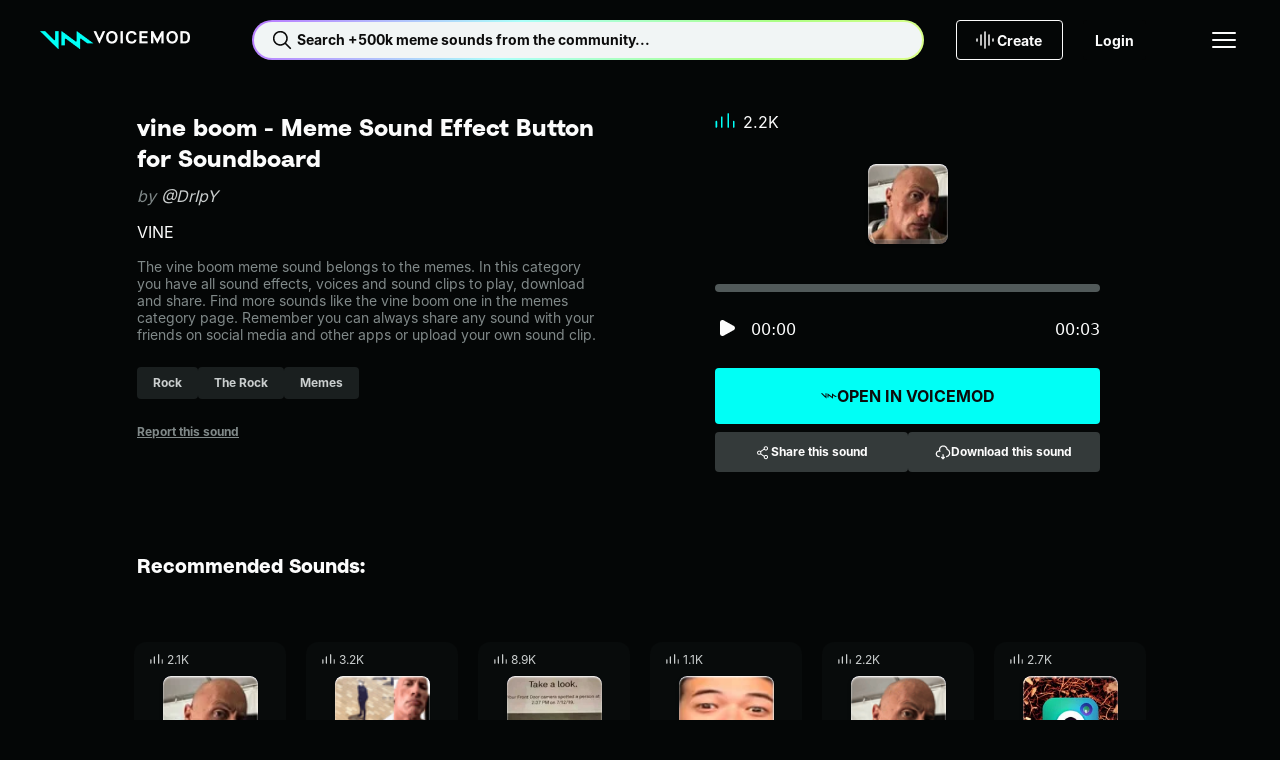

--- FILE ---
content_type: text/html;charset=utf-8
request_url: https://tuna.voicemod.net/sound/c93c63dc-05ca-42d1-96a1-8ee142b5b8c3
body_size: 53951
content:
<!DOCTYPE html><html><head><meta charset="utf-8">
<meta name="viewport" content="width=device-width, initial-scale=1">
<title>vine boom by DrIpY - Meme Sound Effect Button for Soundboard - Voicemod</title>
<style>body{background-color:var(--hy-color-surface-neutral-deep);-webkit-font-smoothing:antialiased;-moz-osx-font-smoothing:grayscale;text-rendering:optimizeLegibility;width:100%}.body-container{display:flex;flex-direction:column;min-height:100vh}.body-container main{display:flex;flex:1;flex-direction:column}</style>
<style>.hy-icon[data-v-cad1ef2d]{--icon-size-sm:1rem;--icon-size-md:1.5rem;--icon-size-lg:2rem;height:var(--icon-size);width:var(--icon-size)}.hy-icon--sm[data-v-cad1ef2d]{--icon-size:var(--icon-size-sm)}.hy-icon--md[data-v-cad1ef2d]{--icon-size:var(--icon-size-md)}.hy-icon--lg[data-v-cad1ef2d]{--icon-size:var(--icon-size-lg)}.hy-brand-button[data-v-c0bcbe7b]{--hy-brand-button-gap:var(--hy-space-xs);--hy-brand-button-text-color-disabled:var(--hy-color-text-disabled);--hy-brand-button-direction:row;align-items:center;background:var(--hy-brand-button-bg-color-default);border:1px solid transparent;border-radius:var(--hy-radius-2xs);color:var(--hy-brand-button-text-color-default);cursor:pointer;display:flex;flex-direction:var(--hy-brand-button-direction);gap:var(--hy-brand-button-gap);height:var(--hy-brand-button-height);justify-content:center;overflow:hidden;padding:0 var(--hy-brand-button-padding-h);position:relative;white-space:nowrap;width:100%}.hy-brand-button[data-v-c0bcbe7b]:before{background:linear-gradient(90deg,transparent,var(--hy-color-alpha-highlight-0-80),transparent);content:"";height:100%;left:-150%;position:absolute;top:0;transform:skew(-25deg);width:50%}.hy-brand-button__text[data-v-c0bcbe7b]{align-items:center;display:flex;flex-direction:var(--hy-brand-button-direction);gap:var(--hy-brand-button-gap);line-height:1}.hy-brand-button--icon-right[data-v-c0bcbe7b]{--hy-brand-button-direction:row-reverse;--hy-brand-button-icon-gradient:var(--hy-color-gradient-pro-stop-1)}.hy-brand-button--fit[data-v-c0bcbe7b]{width:-moz-fit-content;width:fit-content}.hy-brand-button--xs[data-v-c0bcbe7b]{--hy-brand-button-padding-h:var(--hy-space-xs);--hy-brand-button-height:1.5rem;--hy-brand-button-gap:var(--hy-space-2xs)}.hy-brand-button--sm[data-v-c0bcbe7b]{--hy-brand-button-padding-h:var(--hy-space-sm);--hy-brand-button-height:2rem}.hy-brand-button--md[data-v-c0bcbe7b]{--hy-brand-button-padding-h:var(--hy-space-md);--hy-brand-button-height:2.5rem}.hy-brand-button--lg[data-v-c0bcbe7b]{--hy-brand-button-padding-h:var(--hy-space-xl);--hy-brand-button-height:3rem}.hy-brand-button--xl[data-v-c0bcbe7b]{--hy-brand-button-padding-h:var(--hy-space-xl);--hy-brand-button-height:3.5rem}.hy-brand-button--pro[data-v-c0bcbe7b]{--hy-brand-button-bg-color-default:var(--hy-gradient-brand-pro);--hy-brand-button-bg-color-disabled:var(--hy-color-surface-neutral-bold);--hy-brand-button-text-color-default:var(--hy-color-text-inverted)}.hy-brand-button--reversed[data-v-c0bcbe7b]{--hy-brand-button-bg-color-default:var(--hy-color-surface-neutral-deep);--hy-brand-button-bg-color-disabled:var(--hy-color-surface-neutral-bold);--hy-brand-button-text-color-default:var(--hy-color-text-default);--hy-brand-button-icon-gradient:var(--hy-color-gradient-pro-stop-0)}.hy-brand-button--reversed .hy-brand-button__text[data-v-c0bcbe7b]{background:var(--hy-gradient-brand-pro);-webkit-background-clip:text;background-clip:text;color:transparent}.hy-brand-button--reversed .hy-brand-button__text svg[data-v-c0bcbe7b]{color:var(--hy-brand-button-icon-gradient)}.hy-brand-button--supercharged[data-v-c0bcbe7b]{--hy-brand-button-bg-color-default:var(--hy-gradient-brand-supercharged);--hy-brand-button-bg-color-disabled:var(--hy-color-surface-neutral-bold);--hy-brand-button-text-color-default:var(--hy-color-text-inverted)}.hy-brand-button[data-v-c0bcbe7b]:hover:before{left:100%;transition:.75s}.hy-brand-button[data-v-c0bcbe7b]:disabled{background:var(--hy-brand-button-bg-color-disabled);color:var(--hy-brand-button-text-color-disabled);cursor:not-allowed}.hy-brand-button[data-v-c0bcbe7b]:disabled:hover:before{left:-150%}.hy-button[data-v-774203d1]{--btn-gap:var(--hy-space-xs);--btn-text-color-disabled:var(--hy-color-text-disabled);--btn-border-color-hover:transparent;--btn-border-color-disabled:transparent;--btn-direction:row;align-items:center;background:var(--btn-bg-color-default);background-origin:border-box;border:1px solid var(--btn-border-color-default,transparent);border-radius:var(--hy-radius-2xs);color:var(--btn-text-color-default);cursor:pointer;display:flex;flex-direction:var(--btn-direction);gap:var(--btn-gap);height:var(--btn-height);justify-content:center;padding:0 var(--btn-padding-h);transition:background-color .25s ease,color .25s ease,border-color .25s ease;white-space:nowrap;width:100%}.hy-button--reversed[data-v-774203d1]{--btn-direction:row-reverse}.hy-button--fit[data-v-774203d1]{width:-moz-fit-content;width:fit-content}.hy-button--xs[data-v-774203d1]{--btn-padding-h:var(--hy-space-xs);--btn-height:1.5rem;--btn-gap:var(--hy-space-2xs)}.hy-button--sm[data-v-774203d1]{--btn-padding-h:var(--hy-space-sm);--btn-height:2rem}.hy-button--md[data-v-774203d1]{--btn-padding-h:var(--hy-space-md);--btn-height:2.5rem}.hy-button--lg[data-v-774203d1]{--btn-padding-h:var(--hy-space-xl);--btn-height:3rem}.hy-button--xl[data-v-774203d1]{--btn-padding-h:var(--hy-space-2xl);--btn-height:3.5rem}.hy-button--primary[data-v-774203d1]{--btn-bg-color-default:var(--hy-color-surface-brand-default);--btn-bg-color-hover:var(--hy-color-surface-brand-secondary);--btn-bg-color-active:var(--hy-color-surface-brand-active);--btn-bg-color-disabled:var(--hy-color-surface-neutral-bold);--btn-border-color-default:transparent;--btn-text-color-default:var(--hy-color-text-inverted);--btn-text-color-hover:var(--hy-color-text-inverted)}.hy-button--secondary[data-v-774203d1]{--btn-bg-color-default:var(--hy-color-surface-neutral-bold);--btn-bg-color-hover:var(--hy-color-surface-neutral-base);--btn-bg-color-active:var(--hy-color-surface-neutral-soft);--btn-bg-color-disabled:var(--hy-color-surface-neutral-bold);--btn-border-color-default:transparent;--btn-text-color-default:var(--hy-color-text-default);--btn-text-color-hover:var(--hy-color-text-default)}.hy-button--outlined[data-v-774203d1]{--btn-bg-color-default:transparent;--btn-bg-color-hover:var(--hy-color-surface-neutral-base);--btn-bg-color-active:var(--hy-color-surface-neutral-soft);--btn-bg-color-disabled:transparent;--btn-border-color-default:var(--hy-color-border-default);--btn-text-color-default:var(--hy-color-text-default);--btn-text-color-hover:var(--hy-color-text-default);--btn-border-color-disabled:var(--hy-color-border-disabled)}.hy-button--transparent[data-v-774203d1]{--btn-bg-color-default:transparent;--btn-bg-color-hover:var(--hy-color-surface-neutral-base);--btn-bg-color-active:var(--hy-color-surface-neutral-soft);--btn-bg-color-disabled:transparent;--btn-border-color-default:transparent;--btn-text-color-default:var(--hy-color-text-default);--btn-text-color-hover:var(--hy-color-text-default)}.hy-button--danger[data-v-774203d1]{--btn-bg-color-default:var(--hy-color-surface-danger-default);--btn-bg-color-hover:var(--hy-color-surface-danger-hover);--btn-bg-color-active:var(--hy-color-surface-danger-active);--btn-bg-color-disabled:transparent;--btn-border-color-default:transparent;--btn-text-color-default:var(--hy-color-text-inverted);--btn-text-color-hover:var(--hy-color-text-inverted)}.hy-button--danger-outlined[data-v-774203d1]{--btn-bg-color-default:transparent;--btn-bg-color-hover:var(--hy-color-surface-danger-hover);--btn-bg-color-active:var(--hy-color-surface-danger-active);--btn-border-color-default:var(--hy-color-border-default);--btn-border-color-hover:transparent;--btn-text-color-default:var(--hy-color-text-default);--btn-text-color-hover:var(--hy-color-text-inverted)}.hy-button--get-pro[data-v-774203d1]{--btn-bg-color-default:var(--hy-color-surface-pro-default);--btn-bg-color-hover:var(--hy-color-surface-pro-hover);--btn-bg-color-active:var(--hy-color-surface-pro-active);--btn-bg-color-disabled:var(--hy-color-surface-neutral-bold);--btn-border-color-default:transparent;--btn-text-color-default:var(--hy-color-text-default);--btn-text-color-hover:var(--hy-color-text-default)}.hy-button--supercharged[data-v-774203d1]{--btn-bg-color-default:var(--hy-gradient-brand-supercharged);--btn-bg-color-hover:var(--hy-gradient-brand-supercharged);--btn-bg-color-active:var(--hy-gradient-brand-supercharged);--btn-bg-color-disabled:var(--hy-color-surface-neutral-bold);--btn-border-color-default:transparent;--btn-text-color-default:var(--hy-color-text-inverted);--btn-text-color-hover:var(--hy-color-text-inverted)}.hy-button[data-v-774203d1]:hover{background:var(--btn-bg-color-hover);background-origin:border-box;border-color:var(--btn-border-color-hover);color:var(--btn-text-color-hover)}.hy-button[data-v-774203d1]:active{background:var(--btn-bg-color-active);background-origin:border-box;border-color:var(--btn-border-color-hover)}.hy-button[data-v-774203d1]:disabled{background:var(--btn-bg-color-disabled);border-color:var(--btn-border-color-disabled);color:var(--btn-text-color-disabled);cursor:not-allowed}.hy-checkbox[data-v-4b2a5e0f]{align-items:center;color:var(--hy-color-text-default);display:flex;gap:var(--hy-space-sm)}.hy-checkbox--disabled[data-v-4b2a5e0f]{color:var(--hy-color-text-disabled)}.hy-checkbox__input[data-v-4b2a5e0f]{align-items:center;background:transparent;border:1px solid var(--hy-color-border-secondary);box-sizing:border-box;cursor:pointer;display:flex;justify-content:center}.hy-checkbox__input--sm[data-v-4b2a5e0f]{border-radius:var(--hy-radius-2xs);height:1rem;width:1rem}.hy-checkbox__input--md[data-v-4b2a5e0f]{border-radius:var(--hy-radius-sm);height:1.5rem;width:1.5rem}.hy-checkbox__input--checked[data-v-4b2a5e0f]{background-color:var(--hy-color-surface-brand-default);border:1px solid var(--hy-color-surface-brand-default);color:var(--hy-color-text-inverted)}.hy-checkbox__input--disabled[data-v-4b2a5e0f]{border:1px solid var(--hy-color-border-disabled);color:var(--hy-color-text-disabled);pointer-events:none}.hy-checkbox__input--error[data-v-4b2a5e0f]{border:1px solid var(--hy-color-border-danger-default)}.hy-checkbox__input--filled[data-v-4b2a5e0f]{background-color:var(--hy-color-surface-neutral-bold);border:none}.hy-checkbox__input--right[data-v-4b2a5e0f]{order:2}.hy-checkbox label[data-v-4b2a5e0f]{padding:0}.hy-checkbox input[data-v-4b2a5e0f]{height:1px;margin:-1px;overflow:hidden;padding:0;position:absolute;width:1px;clip:rect(0 0 0 0);border:0}.hy-checkbox input:focus+.hy-checkbox__body[data-v-4b2a5e0f]{outline:1px auto -webkit-focus-ring-color}.hy-contextual-menu[data-v-c55e435d]{background-color:var(--hy-color-surface-neutral-bold);border-radius:var(--hy-radius-sm);box-shadow:0 4px 32px var(--hy-color-alpha-shadow-1000-20);display:inline-block;list-style:none;overflow:visible;padding:var(--hy-spacing-2xs)}.hy-contextual-menu__item[data-v-c55e435d]{position:relative}.hy-contextual-menu__label[data-v-c55e435d]{margin-right:var(--hy-space-md)}.hy-contextual-menu__button[data-v-c55e435d]{align-items:center;background-color:transparent;border:none;border-radius:var(--hy-radius-xs);color:var(--hy-color-text-default);cursor:pointer;display:flex;height:40px;margin:.25rem;padding:0 var(--hy-space-md);pointer-events:auto;white-space:nowrap;width:calc(100% - .5rem)}.hy-contextual-menu__button svg[data-v-c55e435d]{margin-left:auto}.hy-contextual-menu__button[data-v-c55e435d]:hover{background-color:var(--hy-color-surface-neutral-base)}.hy-contextual-menu__button--disabled[data-v-c55e435d]{color:var(--hy-color-text-secondary)}.hy-contextual-menu__popover[data-v-c55e435d]{background-color:var(--hy-color-surface-neutral-bold);border-radius:var(--hy-radius-sm);box-shadow:0 4px 32px var(--hy-color-alpha-shadow-1000-20);left:100%;list-style:none;margin-left:4px;margin-top:-.25rem;padding:0;position:absolute;top:0;z-index:99}.hy-label[data-v-7b762047]{overflow:hidden;text-overflow:ellipsis;white-space:nowrap}.hy-dropdown-label[data-v-b823c27f]{display:block;margin-bottom:10px}.hy-dropdown-label--hidden[data-v-b823c27f]{height:1px;overflow:hidden;position:absolute;width:1px;clip:rect(1px,1px,1px,1px)}.hy-dropdown-label--disabled[data-v-b823c27f]{color:var(--hy-color-text-disabled)}.hy-dropdown[data-v-b823c27f]{--dropdown-border-radius:var(--hy-radius-2xs);--dropdown-bg-color:var(--hy-color-surface-neutral-base);--dropdown-hover-bg-color:var(--hy-color-surface-neutral-base);--dropdown-disabled-bg-color:var(--hy-color-surface-neutral-base);--dropdown-option-hover-bg-color:var(--hy-color-surface-neutral-soft);--dropdown-border-color:transparent;--dropdown-border-width:2px;--dropdown-height:2.5rem;--dropdown-option-height:2.5rem;--dropdown-option-gap:var(--hy-space-2xs);--dropdown-visible-options:3;color:var(--hy-color-text-default);cursor:pointer}.hy-dropdown__input[data-v-b823c27f]{align-items:center;background:var(--dropdown-bg-color);border:1px solid var(--dropdown-border-color);border-radius:var(--dropdown-border-radius);display:flex;height:var(--dropdown-height);justify-content:space-between;padding:0 calc(var(--hy-space-md) - var(--dropdown-border-width));position:relative;width:100%;z-index:10}.hy-dropdown__input[data-v-b823c27f]:focus,.hy-dropdown__input[data-v-b823c27f]:hover{background:var(--dropdown-hover-bg-color)}.hy-dropdown__input--sm[data-v-b823c27f]{height:2rem}.hy-dropdown__arrow[data-v-b823c27f]{margin-left:auto;transition:transform .2s;width:1rem}.hy-dropdown__warning[data-v-b823c27f]{color:var(--hy-color-text-danger-default);margin-right:var(--hy-space-xs);width:1rem}.hy-dropdown__menu[data-v-b823c27f]{background:var(--dropdown-bg-color);border-radius:var(--dropdown-border-radius);display:none;left:0;padding:var(--hy-space-2xs) var(--hy-space-xs);position:absolute;top:100%;width:100%}.hy-dropdown__options[data-v-b823c27f]{--dropdown-options-height:calc(var(--dropdown-option-height) + var(--dropdown-option-gap));--dropdown-visible-options-height:calc(var(--dropdown-visible-options) + .5);display:flex;flex-direction:column;gap:var(--dropdown-option-gap);max-height:calc(var(--dropdown-options-height)*var(--dropdown-visible-options-height));overflow-y:auto}.hy-dropdown__options[data-v-b823c27f]::-webkit-scrollbar{width:0}.hy-dropdown__option[data-v-b823c27f]{align-items:center;border-radius:var(--hy-radius-xs);display:flex;min-height:var(--dropdown-option-height);padding:0 var(--hy-space-sm)}.hy-dropdown__option--active[data-v-b823c27f],.hy-dropdown__option[data-v-b823c27f]:focus,.hy-dropdown__option[data-v-b823c27f]:hover{background:var(--dropdown-option-hover-bg-color)}.hy-dropdown__option--selected[data-v-b823c27f]{color:var(--hy-color-text-brand)}.hy-dropdown--base[data-v-b823c27f]{--dropdown-bg-color:var(--hy-color-surface-neutral-base);--dropdown-hover-bg-color:var(--hy-color-surface-neutral-soft);--dropdown-option-hover-bg-color:var(--hy-color-surface-neutral-soft);--dropdown-disabled-bg-color:var(--hy-color-surface-neutral-base)}.hy-dropdown--bold[data-v-b823c27f]{--dropdown-bg-color:var(--hy-color-surface-neutral-bold);--dropdown-hover-bg-color:var(--hy-color-surface-neutral-base);--dropdown-option-hover-bg-color:var(--hy-color-surface-neutral-base);--dropdown-disabled-bg-color:var(--hy-color-surface-neutral-bold)}.hy-dropdown--deep[data-v-b823c27f]{--dropdown-bg-color:var(--hy-color-surface-neutral-deep);--dropdown-hover-bg-color:var(--hy-color-surface-neutral-bold);--dropdown-option-hover-bg-color:var(--hy-color-surface-neutral-strong);--dropdown-disabled-bg-color:var(--hy-color-surface-neutral-bold)}.hy-dropdown--open[data-v-b823c27f]{--dropdown-border-color:var(--hy-color-border-brand);position:relative;z-index:100}.hy-dropdown--open .hy-dropdown__menu[data-v-b823c27f]{display:block}.hy-dropdown--error[data-v-b823c27f]{--dropdown-border-color:var(--hy-color-border-danger-default)}.hy-dropdown:hover .hy-dropdown__option--active[data-v-b823c27f]:not(:hover){background:transparent}.hy-dropdown--disabled .hy-dropdown__input[data-v-b823c27f],.hy-dropdown--disabled .hy-dropdown__input[data-v-b823c27f]:hover{background:var(--dropdown-disabled-bg-color);border-color:var(--dropdown-disabled-bg-color);color:var(--hy-color-text-disabled)}.hy-dropdown-error[data-v-b823c27f]{color:var(--hy-color-text-danger-default);display:block;margin-top:var(--hy-space-xs)}.hy-dropdown-error.caption[data-v-b823c27f]{letter-spacing:0}.hy-dropdown__single-line[data-v-b823c27f]{overflow:hidden;text-overflow:ellipsis;white-space:nowrap;width:100%}.hy-icon-button[data-v-0cd45dd3]{--btn-bg-color-hover:var(--hy-color-surface-neutral-base);--btn-bg-color-active:var(--hy-color-surface-neutral-soft);--btn-icon-color-default:var(--hy-color-text-default);--btn-border-default:none;background:var(--btn-bg-color-default);border:var(--btn-border-default);border-radius:var(--hy-radius-circle);color:var(--btn-icon-color-default);cursor:pointer;display:grid;min-height:var(--btn-size);min-width:var(--btn-size);padding:0;place-content:center}.hy-icon-button--squared[data-v-0cd45dd3]{border-radius:var(--hy-radius-2xs)}.hy-icon-button--sm[data-v-0cd45dd3]{--btn-size:2rem}.hy-icon-button--md[data-v-0cd45dd3]{--btn-size:2.5rem}.hy-icon-button--lg[data-v-0cd45dd3]{--btn-size:3rem}.hy-icon-button--xs[data-v-0cd45dd3]{--btn-size:1.5rem}.hy-icon-button--deep[data-v-0cd45dd3]{--btn-bg-color-default:var(--hy-color-surface-neutral-deep);--btn-bg-color-hover:var(--hy-color-surface-neutral-strong);--btn-bg-color-active:var(--hy-color-surface-neutral-bold)}.hy-icon-button--strong[data-v-0cd45dd3]{--btn-bg-color-default:var(--hy-color-surface-neutral-strong);--btn-bg-color-hover:var(--hy-color-surface-neutral-bold);--btn-bg-color-active:var(--hy-color-surface-neutral-base)}.hy-icon-button--bold[data-v-0cd45dd3]{--btn-bg-color-default:var(--hy-color-surface-neutral-bold);--btn-bg-color-hover:var(--hy-color-surface-neutral-base);--btn-bg-color-active:var(--hy-color-surface-neutral-soft)}.hy-icon-button--outline[data-v-0cd45dd3]{--btn-bg-color-default:transparent;--btn-border-default:1px solid var(--hy-color-border-default);--btn-border-disabled:1px solid var(--hy-color-border-disabled)}.hy-icon-button[data-v-0cd45dd3]:hover{background:var(--btn-bg-color-hover)}.hy-icon-button--active[data-v-0cd45dd3],.hy-icon-button[data-v-0cd45dd3]:active:not([aria-disabled=true]){background:var(--btn-bg-color-active)}.hy-icon-button[aria-disabled=true][data-v-0cd45dd3]{--btn-bg-color-hover:var(--btn-bg-color-default);--btn-icon-color-default:var(--hy-color-text-disabled);--btn-border-default:var(--btn-border-disabled,none);cursor:not-allowed}.hy-input[data-v-6a595453]{--input-wrapper-height:40px;--input-height:38px;font-family:var(--hy-font-family-body);font-size:var(--hy-font-size-sm);position:relative;width:100%}.hy-input--sm[data-v-6a595453]{--input-wrapper-height:32px;--input-height:30px}.hy-input__label[data-v-6a595453]{display:block;font-size:var(--hy-font-size-sm);margin-bottom:10px}.hy-input__label--hidden[data-v-6a595453]{height:1px;overflow:hidden;position:absolute;width:1px;clip:rect(1px,1px,1px,1px)}.hy-input__control[data-v-6a595453]{--input-background:var(--hy-color-surface-neutral-base);--input-background-hover:var(--hy-color-surface-neutral-soft);--input-background-disabled:var(--hy-color-surface-neutral-base);--input-border:var(--input-background);--input-text:var(--hy-color-text-default);background:var(--input-background);border:1px solid var(--input-border);border-radius:var(--hy-radius-2xs);color:var(--input-text);display:flex;flex-direction:row;font-size:var(--hy-font-size-sm);gap:var(--hy-space-xs);height:var(--input-wrapper-height);justify-content:space-between;padding:0 var(--hy-space-sm);transition:background-color .2s ease-in-out,border-color .2s ease-in-out}.hy-input__control input[data-v-6a595453]{background:transparent;border:none;color:var(--input-text);flex:1;height:var(--input-height);outline:none;padding:0}.hy-input__control input[data-v-6a595453]::-moz-placeholder{color:var(--hy-color-text-placeholder)}.hy-input__control input[data-v-6a595453]::placeholder{color:var(--hy-color-text-placeholder)}.hy-input__control--base[data-v-6a595453]{--input-background:var(--hy-color-surface-neutral-base);--input-background-hover:var(--hy-color-surface-neutral-soft);--input-background-disabled:var(--hy-color-surface-neutral-base)}.hy-input__control--bold[data-v-6a595453]{--input-background:var(--hy-color-surface-neutral-bold);--input-background-hover:var(--hy-color-surface-neutral-base);--input-background-disabled:var(--hy-color-surface-neutral-bold)}.hy-input__control--deep[data-v-6a595453]{--input-background:var(--hy-color-surface-neutral-deep);--input-background-hover:var(--hy-color-surface-neutral-bold);--input-background-disabled:var(--hy-color-surface-neutral-bold)}.hy-input__control--has-error[data-v-6a595453]{--input-border:var(--hy-color-text-danger-default)}.hy-input__control[data-v-6a595453]:hover{--input-background:var(--input-background-hover)}.hy-input__control[data-v-6a595453]:active,.hy-input__control[data-v-6a595453]:focus,.hy-input__control[data-v-6a595453]:focus-within{--input-border:var(--hy-color-border-brand)}.hy-input__clear-btn[data-v-6a595453]{align-items:center;align-self:center;background:transparent;border:none;border-radius:var(--hy-radius-md);cursor:pointer;display:flex;height:1.5rem;justify-content:center;padding:0;visibility:hidden;width:1.5rem}.hy-input__clear-btn[data-v-6a595453],.hy-input__prefix-icon[data-v-6a595453],.hy-input__suffix-icon[data-v-6a595453]{align-items:center;color:var(--input-text);display:flex}.hy-input:focus-within .hy-input__clear-btn[data-v-6a595453]{visibility:visible}.hy-input__clear-btn--has-value[data-v-6a595453]{visibility:visible}.hy-input--disabled .hy-input__control input[data-v-6a595453],.hy-input--disabled .hy-input__label[data-v-6a595453]{color:var(--hy-color-text-disabled)}.hy-input--disabled .hy-input__control[data-v-6a595453]{background:var(--input-background-disabled);border-color:var(--input-background-disabled)}.hy-link[data-v-d99f99e3]{color:var(--link-color);cursor:pointer;font-size:inherit;text-decoration:underline}.hy-link--default[data-v-d99f99e3]{--link-color:var(--hy-color-text-default)}.hy-link--primary[data-v-d99f99e3]{--link-color:var(--hy-color-link-brand)}.hy-link--inverted[data-v-d99f99e3]{--link-color:var(--hy-color-text-inverted)}.hy-link--disabled[data-v-d99f99e3]{color:var(--hy-color-text-disabled);cursor:not-allowed;pointer-events:none}.hy-link.hy-link--active.hy-link--button[data-v-d99f99e3]{background:var(--hy-color-surface-neutral-bold);color:var(--hy-color-link-brand)}.hy-link.hy-link--active.hy-link--button[data-v-d99f99e3]:hover{background:var(--hy-color-surface-neutral-base)}.hy-link.hy-link--active.hy-link--button[data-v-d99f99e3]:active{background:var(--hy-color-surface-neutral-soft)}.hy-link.hy-link--disabled.hy-link--button[data-v-d99f99e3]{background:var(--hy-color-surface-neutral-strong);color:var(--hy-color-text-disabled);cursor:not-allowed;pointer-events:none}.hy-link--button[data-v-d99f99e3]{align-items:center;background:var(--hy-color-surface-neutral-strong);border:none;border-radius:var(--hy-radius-sm);color:var(--hy-color-text-default);display:flex;font-weight:var(--hy-font-weight-bold);gap:var(--hy-space-xs);height:40px;justify-content:center;padding:0 var(--hy-space-sm) 0 var(--hy-space-xs);text-decoration:none}.hy-link--button[data-v-d99f99e3]:hover{background:var(--hy-color-surface-neutral-base)}.hy-link--button[data-v-d99f99e3]:active{background:var(--hy-color-surface-neutral-soft)}.hy-pill[data-v-c8306738]{--pill-background-color:var(--hy-color-surface-neutral-strong);--pill-color:var(--hy-color-text-secondary);--pill-height:2rem;align-items:center;background:var(--pill-background-color);border:none;border-radius:var(--hy-radius-2xs);color:var(--pill-color);cursor:pointer;display:inline-flex;gap:var(--hy-space-xs);height:var(--pill-height);padding:0 var(--hy-space-md);text-decoration:none}.hy-pill--md[data-v-c8306738]{--pill-height:2.5rem}.hy-pill--lg[data-v-c8306738]{--pill-height:3rem}.hy-pill[data-v-c8306738]:hover{--pill-color:var(--hy-color-link-brand);--pill-background-color:var(--hy-color-surface-neutral-bold)}.hy-pill[data-v-c8306738]:hover:not(.hy-pill:hover--selected,.router-link-exact-active):hover{--pill-color:var(--hy-color-link-brand)}.hy-pill[data-v-c8306738]:active{--pill-background-color:var(--hy-color-surface-neutral-base)}.hy-pill--bold[data-v-c8306738]{--pill-color:var(--hy-color-text-secondary);--pill-background-color:var(--hy-color-surface-neutral-bold)}.hy-pill--bold[data-v-c8306738]:hover{--pill-color:var(--hy-color-link-brand);--pill-background-color:var(--hy-color-surface-neutral-base)}.hy-pill--bold[data-v-c8306738]:active{--pill-color:var(--hy-color-link-brand);--pill-background-color:var(--hy-color-surface-neutral-soft)}.hy-pill--selected[data-v-c8306738],.hy-pill.router-link-exact-active[data-v-c8306738]{--pill-color:var(--hy-color-text-inverted);--pill-background-color:var(--hy-color-link-brand)}.hy-pill--selected span[data-v-c8306738],.hy-pill.router-link-exact-active span[data-v-c8306738]{font-weight:700;white-space:nowrap}.hy-pill--selected[data-v-c8306738]:hover,.hy-pill.router-link-exact-active[data-v-c8306738]:hover{--pill-color:var(--hy-color-text-inverted);--pill-background-color:var(--hy-color-link-brand)}.hy-pill--selected[data-v-c8306738]:active,.hy-pill.router-link-exact-active[data-v-c8306738]:active{--pill-color:var(--hy-color-link-inverted);--pill-background-color:var(--hy-color-surface-brand-canvas)}.hy-profile-picture--xl[data-v-b6e0ab44]{height:124px;width:124px}.hy-profile-picture--xl img[data-v-b6e0ab44]{border-radius:50%;height:100%;width:100%}.hy-profile-picture--xl svg[data-v-b6e0ab44]{height:var(--size-800);width:var(--size-800)}.hy-profile-picture--xl span[data-v-b6e0ab44]{font-size:var(--hy-font-size-4xl)}.hy-profile-picture--xs[data-v-b6e0ab44]{height:32px;width:32px}.hy-profile-picture--xs img[data-v-b6e0ab44]{border-radius:50%;height:100%;width:100%}.hy-profile-picture--follower[data-v-b6e0ab44]{border:1px solid var(--hy-color-text-inverted)}.hy-profile-picture--follower[data-v-b6e0ab44],.hy-profile-picture--profile[data-v-b6e0ab44]{align-items:center;border-radius:50%;display:flex;justify-content:center}.hy-radio-button[data-v-7a65314f]{align-items:center;color:var(--hy-color-text-default);display:flex;gap:var(--hy-space-sm)}.hy-radio-button__label[data-v-7a65314f]{align-items:center;align-self:stretch;cursor:pointer;display:flex;gap:12px;padding:var(--hy-space-xs) 0}.hy-radio-button__icon[data-v-7a65314f]{-webkit-appearance:none;-moz-appearance:none;appearance:none;border:1px solid var(--hy-color-border-secondary);border-radius:50%;cursor:pointer;display:grid;place-content:center}.hy-radio-button__icon[data-v-7a65314f]:before{border-radius:50%;box-shadow:inset 1em 1em var(--hy-color-surface-brand-default);content:"";transform:scale(0);transition:transform .12s ease-in-out}.hy-radio-button__icon[data-v-7a65314f]:checked:before{transform:scale(1)}.hy-radio-button--sm .hy-radio-button__icon[data-v-7a65314f]{height:24px;width:24px}.hy-radio-button--sm .hy-radio-button__icon[data-v-7a65314f]:before,.hy-radio-button--xs .hy-radio-button__icon[data-v-7a65314f]{height:16px;width:16px}.hy-radio-button--xs .hy-radio-button__icon[data-v-7a65314f]:before{height:10px;width:10px}.hy-radio-button--error .hy-radio-button__icon[data-v-7a65314f]{border-color:var(--hy-color-surface-danger-default)}.hy-radio-button--error .hy-radio-button__icon[data-v-7a65314f]:before{box-shadow:inset 1em 1em var(--hy-color-surface-danger-default)}.hy-radio-button--disabled .hy-radio-button__label[data-v-7a65314f]{color:var(--hy-color-text-disabled);cursor:default}.hy-radio-button--disabled .hy-radio-button__icon[data-v-7a65314f]{border-color:var(--hy-color-border-disabled);cursor:default}.hy-radio-button--disabled .hy-radio-button__icon[data-v-7a65314f]:before{box-shadow:inset 1em 1em var(--hy-color-border-disabled)}.resource-button[data-v-3ef1d595]{align-items:center;background-color:var(--hy-color-surface-neutral-deep);border:none;border-radius:var(--radius);box-shadow:0 -4px 0 0 var(--hy-color-alpha-shadow-1000-20) inset,0 -5px 0 0 var(--hy-color-alpha-highlight-0-20) inset,0 1px 0 0 var(--hy-color-alpha-highlight-0-80) inset,0 2px 0 1px var(--hy-color-alpha-highlight-0-20) inset,-1px 1px 0 0 var(--hy-color-alpha-shadow-1000-20);color:var(--hy-color-text-default);cursor:pointer;display:flex;height:var(--size);justify-content:center;min-height:var(--size);min-width:var(--size);overflow:hidden;padding:0;position:relative;transition:box-shadow .1s linear;width:var(--size)}.resource-button[data-v-3ef1d595]:before{background:linear-gradient(135deg,var(--hy-color-alpha-highlight-0-0) 19.15%,var(--hy-color-alpha-highlight-0-20) 28.08%,var(--hy-color-alpha-highlight-0-0) 46.98%,var(--hy-color-alpha-highlight-0-0) 46.99%,var(--hy-color-alpha-highlight-0-0) 56.27%,var(--hy-color-alpha-highlight-0-20) 85.54%);content:"";inset:0;opacity:0;position:absolute;transition:opacity .1s linear;z-index:3}.resource-button[data-v-3ef1d595]:after{border-radius:var(--radius);box-shadow:inset 0 -4px #12121245,inset 0 -5px 1px #ffffff42,inset 0 1px 2px #fff,-1px 1px 3px #0000001a;content:"";height:102%;left:-1%;position:absolute;top:-1%;transition:background .1s linear;width:102%;z-index:3}.resource-button[data-v-3ef1d595]:hover:is(button):before{opacity:1}.resource-button:hover:is(button) .resource-button__icon[data-v-3ef1d595]{visibility:visible}.resource-button[data-v-3ef1d595]:hover:is(div){cursor:default}.resource-button[data-v-3ef1d595]:active:is(button){box-shadow:0 0 0 0 var(--hy-color-alpha-highlight-0-100) inset,0 0 0 0 var(--hy-color-alpha-shadow-1000-20) inset,0 0 0 0 var(--hy-color-alpha-highlight-0-20) inset,0 0 0 0 var(--hy-color-alpha-highlight-0-100) inset,0 0 0 0 var(--hy-color-alpha-shadow-1000-20)}.resource-button[data-v-3ef1d595]:active:is(button):before{opacity:0}.resource-button[data-v-3ef1d595]:active:is(button):after{box-shadow:0 4px 4px 0 var(--hy-color-alpha-shadow-1000-20),0 -3px 3px 0 var(--hy-color-alpha-shadow-1000-20) inset,0 5px 4px 0 var(--hy-color-alpha-shadow-1000-60) inset}.resource-button[data-v-3ef1d595]:active:is(button)>*{transform:translateY(4%)}.resource-button[aria-pressed=true][data-v-3ef1d595]{background-color:var(--hy-color-surface-brand-default);border:2px solid var(--hy-color-surface-brand-default);box-shadow:0 0 17.684px 0 var(--hy-color-border-brand),0 -4.661px 0 0 var(--hy-color-alpha-shadow-1000-20) inset,0 -6.063px 1.516px 0 var(--hy-color-alpha-highlight-0-20) inset,0 1.628px 2.274px 0 var(--hy-color-alpha-highlight-0-100) inset,-1.83px 1.83px 3.659px 0 var(--hy-color-alpha-shadow-1000-20);color:var(--hy-color-text-inverted);transition:box-shadow .1s linear,background-color .1s linear}.resource-button[aria-pressed=true][data-v-3ef1d595]:active{background-color:var(--hy-color-surface-brand-secondary);box-shadow:0 0 15.158px 0 var(--hy-color-border-brand),0 5.053px 5.053px 0 var(--hy-color-alpha-shadow-1000-20)}.resource-button[aria-pressed=true][data-v-3ef1d595]:active:before{opacity:0}.resource-button[aria-disabled=true][data-v-3ef1d595]{opacity:.5;pointer-events:none}.resource-button[data-v-3ef1d595]>*{border-radius:var(--radius);height:100%;-o-object-fit:cover;object-fit:cover;-o-object-position:center;object-position:center;width:100%}.resource-button__icon[data-v-3ef1d595]{background:var(--hy-color-alpha-shadow-1000-60);color:var(--hy-color-text-default);display:grid;inset:0;place-content:center;position:absolute;visibility:hidden;z-index:1}.resource-button__progress-overlay[data-v-3ef1d595]{display:flex;inset:0;opacity:.5;position:absolute;z-index:2}.resource-button__progress-overlay[data-v-3ef1d595]:after{background:var(--hy-color-alpha-shadow-1000-40);content:"";flex:1 1}.resource-button__progress-bar[data-v-3ef1d595]{background-color:var(--hy-color-surface-brand-default);height:100%;width:calc(var(--7d15310d)*1%)}.resource-button--circle[data-v-3ef1d595],.resource-button--circle[data-v-3ef1d595]:after{--radius:var(--hy-radius-circle)}.resource-button--square[data-v-3ef1d595],.resource-button--square[data-v-3ef1d595]:after{--radius:var(--hy-radius-sm)}.resource-button--sm[data-v-3ef1d595]{--size:60px}.resource-button--md[data-v-3ef1d595]{--size:86px}.resource-button--lg[data-v-3ef1d595]{--size:160px}.resource-button--auto[data-v-3ef1d595]{--size:auto;aspect-ratio:1/1}.hy-skeleton[data-v-88dc61f9]{--base-gradient-color:70 70 70;background-color:var(--39034ff1);border-radius:var(--6e5d6f22);display:flex;height:var(--5b05352c);overflow:hidden;position:relative;width:var(--7b3c4523)}.hy-skeleton[data-v-88dc61f9]:after{animation:loading-88dc61f9 2s infinite;background-image:linear-gradient(90deg,rgb(var(--base-gradient-color)/0) 0,rgb(var(--base-gradient-color)/20%) 20%,rgb(var(--base-gradient-color)/50%) 60%,rgb(var(--base-gradient-color)/0));content:"";inset:0;position:absolute;transform:translate(-100%)}@keyframes loading-88dc61f9{to{transform:translate(100%)}}.hy-tab[data-v-1f143814]{align-items:center;color:var(--hy-color-text-secondary);display:inline-flex;gap:var(--hy-space-xs);padding:0 var(--hy-space-md) var(--hy-space-md);text-decoration:none}.hy-tab[data-v-1f143814]:is(button){background:none;border:none;outline:none}.hy-tab[data-v-1f143814]:hover{color:var(--hy-color-border-default)}.hy-tab--active[data-v-1f143814]{border-bottom:2px solid var(--hy-color-border-brand)}.hy-tab--active[data-v-1f143814],.hy-tab--active[data-v-1f143814]:hover{color:var(--hy-color-border-brand)}.hy-tab--disabled[data-v-1f143814]{cursor:not-allowed;opacity:.5;pointer-events:none}.hy-tag[data-v-e054ce5e]{--tag-background-color:var(--hy-color-surface-brand-primary);--tag-text-color:var(--hy-color-text-inverted);align-items:center;background:var(--tag-background-color);border-radius:var(--hy-radius-md);color:var(--tag-text-color);display:inline-flex;justify-content:center;padding:0 var(--hy-space-xs);position:relative;text-align:center;text-transform:uppercase}.hy-tag--loud[data-v-e054ce5e]{--tag-background-color:var(--hy-color-surface-warning-default);--tag-text-color:var(--hy-color-text-inverted)}.hy-tag--beta[data-v-e054ce5e]{--tag-background-color:var(--hy-color-surface-beta-default);--tag-text-color:var(--hy-color-text-inverted)}.hy-tag--pro[data-v-e054ce5e]{--tag-background-color:var(--hy-gradient-brand-pro);--tag-text-color:var(--hy-color-text-inverted)}.hy-tag--new[data-v-e054ce5e]{--tag-background-color:var(--hy-color-surface-new-default);--tag-text-color:var(--hy-color-text-default)}.hy-tag--premium[data-v-e054ce5e]{--tag-background-color:var(--hy-color-surface-premium-default);--tag-text-color:var(--hy-color-text-default)}.hy-tag--trial[data-v-e054ce5e]{--tag-background-color:var(--hy-color-surface-pro-default);--tag-text-color:var(--hy-color-text-default)}.hy-tag--hot[data-v-e054ce5e]{--tag-background-color:var(--hy-color-surface-hot-default,#ff0302);--tag-text-color:var(--hy-color-text-hot-default,#ffea8e)}.hy-tag--hot>img[data-v-e054ce5e]{bottom:11px;position:absolute}.hy-textarea[data-v-b6f05fe5]{position:relative}.hy-textarea__label[data-v-b6f05fe5]{display:block;margin-bottom:10px}.hy-textarea__label--hidden[data-v-b6f05fe5]{height:1px;overflow:hidden;position:absolute;width:1px;clip:rect(1px,1px,1px,1px)}.hy-textarea__wrapper[data-v-b6f05fe5]{align-items:stretch;display:grid}.hy-textarea__wrapper[data-v-b6f05fe5]:after{-webkit-appearance:none;-moz-appearance:none;appearance:none;background:none;border:none;content:attr(data-value) " ";font:inherit;grid-area:2/1;margin:0;max-height:72px;min-width:1em;padding:var(--hy-space-sm);resize:none;visibility:hidden;white-space:pre-wrap;width:100%}.hy-textarea__control[data-v-b6f05fe5]{--input-background:var(--hy-color-surface-neutral-base);--input-background-hover:var(--hy-color-surface-neutral-soft);--input-background-disabled:var(--hy-color-surface-neutral-base);--input-border:var(--input-background);--input-text:var(--hy-color-text-default);background:var(--input-background);border:1px solid var(--input-border);border-radius:var(--hy-radius-2xs);color:var(--input-text);display:block;grid-area:2/1;overflow-y:auto;padding:var(--hy-space-sm);resize:none;transition:background-color .2s ease-in-out,border-color .2s ease-in-out;width:100%}.hy-textarea__control--error[data-v-b6f05fe5]{--input-border:var(--hy-color-text-danger-default)}.hy-textarea__control--base[data-v-b6f05fe5]{--input-background:var(--hy-color-surface-neutral-base);--input-background-hover:var(--hy-color-surface-neutral-soft);--input-background-disabled:var(--hy-color-surface-neutral-base)}.hy-textarea__control--bold[data-v-b6f05fe5]{--input-background:var(--hy-color-surface-neutral-bold);--input-background-hover:var(--hy-color-surface-neutral-base);--input-background-disabled:var(--hy-color-surface-neutral-bold)}.hy-textarea__control--deep[data-v-b6f05fe5]{--input-background:var(--hy-color-surface-neutral-deep);--input-background-hover:var(--hy-color-surface-neutral-bold);--input-background-disabled:var(--hy-color-surface-neutral-bold)}.hy-textarea__control[data-v-b6f05fe5]:hover{background:var(--input-background-hover)}.hy-textarea__control[data-v-b6f05fe5]:active,.hy-textarea__control[data-v-b6f05fe5]:focus,.hy-textarea__control[data-v-b6f05fe5]:focus-within{--input-border:var(--hy-color-border-brand);outline:none}.hy-textarea__error[data-v-b6f05fe5]{bottom:var(--hy-space-sm);height:1rem;left:var(--hy-space-sm);position:absolute;width:1rem}.hy-textarea__counter[data-v-b6f05fe5]{color:var(--hy-color-text-secondary);margin-top:var(--hy-space-xs);text-align:right}.hy-textarea--disabled .hy-textarea__control[data-v-b6f05fe5],.hy-textarea--disabled .hy-textarea__counter[data-v-b6f05fe5],.hy-textarea--disabled .hy-textarea__label[data-v-b6f05fe5]{color:var(--hy-color-text-disabled)}.hy-textarea--disabled .hy-textarea__control[data-v-b6f05fe5]{background:var(--input-background-disabled)}.hy-toggle-button[data-v-29b04652]{align-items:center;background:var(--btn-bg-color-default);border:2px solid var(--btn-border-color);border-radius:var(--hy-radius-2xl);color:var(--hy-color-text-default);cursor:pointer;display:flex;height:3rem;justify-content:center;padding:0;position:relative;transition:background-color .2s,color .2s,border-color .2s;width:3rem}.hy-toggle-button__state[data-v-29b04652]{background:var(--btn-status-bg-color);border:1px solid var(--hy-color-border-inverted);border-radius:var(--hy-radius-xs);display:block;height:.75rem;position:absolute;right:0;top:0;width:.75rem}.hy-toggle-button__state--warning[data-v-29b04652]{--btn-status-bg-color:var(--hy-color-surface-warning-default)}.hy-toggle-button__state--danger[data-v-29b04652]{--btn-status-bg-color:var(--hy-color-surface-danger-default)}.hy-toggle-button__state--success[data-v-29b04652]{--btn-status-bg-color:var(--hy-color-surface-success-default)}.hy-toggle-button--base[data-v-29b04652]{--btn-border-color:var(--hy-color-surface-neutral-base);--btn-bg-color-default:var(--hy-color-surface-neutral-base);--btn-bg-color-hover:var(--hy-color-surface-neutral-base);--btn-color-hover:var(--hy-color-text-default)}.hy-toggle-button--bold[data-v-29b04652]{--btn-border-color:var(--hy-color-surface-neutral-bold);--btn-bg-color-hover:var(--hy-color-surface-neutral-bold);--btn-bg-color-default:var(--hy-color-surface-neutral-bold);--btn-color-hover:var(--hy-color-text-default)}.hy-toggle-button--transparent[data-v-29b04652]{--btn-border-color:transparent;--btn-bg-color-default:transparent;--btn-color-hover:var(--hy-color-text-default)}.hy-toggle-button[data-v-29b04652]:hover{--btn-border-color:var(--hy-color-border-brand);background:var(--btn-bg-color-hover);border-color:var(--btn-border-color);color:var(--btn-color-hover)}.hy-toggle-button[aria-pressed=true][data-v-29b04652],.hy-toggle-button[data-v-29b04652]:active{--btn-border-color:var(--hy-color-border-brand);background:var(--hy-color-surface-brand-default);color:var(--hy-color-text-inverted)}.hy-toggle-button--secondary[data-v-29b04652]{--btn-bg-color-hover:var(--hy-color-surface-neutral-soft)}.hy-toggle-button--secondary[data-v-29b04652]:hover{--btn-border-color:var(--hy-color-surface-neutral-soft)}.hy-toggle-button--secondary[aria-pressed=true][data-v-29b04652],.hy-toggle-button--secondary[data-v-29b04652]:active{--btn-border-color:var(--hy-color-border-brand);background:var(--btn-bg-color-default);color:var(--hy-color-text-brand)}.hy-toggle-button--secondary[aria-pressed=true][data-v-29b04652]:hover,.hy-toggle-button--secondary[data-v-29b04652]:active:hover{background:var(--btn-bg-color-hover)}.hy-toggle-button[data-v-29b04652]:disabled{--btn-border-color:transparent;background:var(--hy-color-surface-neutral-base);color:var(--hy-color-text-disabled);pointer-events:none}.hy-toggle-switch[data-v-5093e774]{--switch-width:48px;--switch-padding:2px;--switch-handle-size:20px;--switch-transition-time:.25s;align-items:center;background:transparent;border:none;cursor:pointer;display:flex;gap:var(--hy-space-sm);justify-content:center;padding:0;width:auto}.hy-toggle-switch--full[data-v-5093e774]{justify-content:space-between;width:100%}.hy-toggle-switch__indicator[data-v-5093e774]{align-items:center;background:var(--hy-color-surface-neutral-soft);border:none;border-radius:var(--hy-radius-lg);display:flex;height:24px;min-width:var(--switch-width);outline:none;padding:var(--switch-padding);transition:background-color var(--switch-transition-time)}.hy-toggle-switch__indicator-handle[data-v-5093e774]{background:var(--hy-color-surface-neutral-deep);border-radius:50%;box-shadow:0 2px 4px 0 var(--hy-color-alpha-shadow-1000-20),0 -1px 1px 0 var(--hy-color-alpha-shadow-1000-20) inset;height:var(--switch-handle-size);transition:transform var(--switch-transition-time);width:var(--switch-handle-size)}.hy-toggle-switch__label[data-v-5093e774]{color:var(--hy-color-text-default)}.hy-toggle-switch__label--left[data-v-5093e774]{order:-1}.hy-toggle-switch__label--right[data-v-5093e774]{order:1}.hy-toggle-switch--on .hy-toggle-switch__indicator[data-v-5093e774]{background:var(--hy-color-surface-brand-secondary)}.hy-toggle-switch--on .hy-toggle-switch__indicator-handle[data-v-5093e774]{transform:translate(calc(var(--switch-width) - var(--switch-padding)*2 - 100%))}.hy-toggle-switch--off .hy-toggle-switch__indicator[data-v-5093e774]{background:var(--hy-color-surface-neutral-soft)}.hy-toggle-switch[data-v-5093e774]:disabled{cursor:not-allowed}.hy-toggle-switch:disabled .hy-toggle-switch__indicator[data-v-5093e774]{background:var(--hy-color-surface-neutral-bold)}.hy-toggle-switch:disabled .hy-toggle-switch__label[data-v-5093e774]{color:var(--hy-color-text-disabled)}.hy-knob[data-v-2d1b7ea6]{--knob-deg:0;--knob-size:94px;--knob-border-size:8px;--knob-background-color:var(--hy-color-surface-neutral-base);--knob-border-color:var(--hy-color-surface-neutral-deep);--knob-progress-color:var(--hy-color-surface-brand-default);--knob-half-size:calc((var(--knob-size) - (var(--knob-border-size) + var(--knob-border-size)))/2);--knob-indicator-width:2px;display:flex;flex-direction:column;gap:var(--hy-space-xs);padding:12px;position:relative;text-align:center;width:-moz-min-content;width:min-content}.hy-knob__container[data-v-2d1b7ea6]{height:var(--knob-size);position:relative;width:var(--knob-size)}.hy-knob__container--dragging[data-v-2d1b7ea6],.hy-knob__container[data-v-2d1b7ea6]:hover{--knob-background-color:var(--hy-color-surface-neutral-soft)}.hy-knob__device[data-v-2d1b7ea6]{background:linear-gradient(to bottom,var(--knob-progress-color) 0 100%) no-repeat 50% 0;background-color:var(--knob-background-color);background-size:var(--knob-indicator-width) var(--knob-half-size);border:var(--knob-border-size) solid var(--knob-border-color);border-radius:100%;height:var(--knob-size);transform:rotate(0);transform:rotate(calc(1deg*var(--knob-deg)));transform-origin:center center;transition:background-color .5s ease;width:var(--knob-size)}.hy-knob__value[data-v-2d1b7ea6]{align-items:center;background-color:var(--hy-color-surface-neutral-strong);border:none;border-radius:100%;color:var(--hy-color-text-default);display:flex;height:var(--knob-half-size);inset:0;justify-content:center;margin:auto;padding:0;pointer-events:none;position:absolute;text-align:center;width:var(--knob-half-size)}.hy-knob__value[data-v-2d1b7ea6]::-webkit-inner-spin-button,.hy-knob__value[data-v-2d1b7ea6]::-webkit-outer-spin-button{-webkit-appearance:none;appearance:none;margin:0}.hy-knob__progress[data-v-2d1b7ea6]{color:var(--knob-progress-color);filter:drop-shadow(0 0 4px var(--knob-progress-color));height:calc(var(--knob-size) + 4px);margin:auto;position:absolute;right:-2px;top:-2px;width:calc(var(--knob-size) + 4px)}.hy-knob__markers[data-v-2d1b7ea6]{height:var(--knob-size);left:12px;pointer-events:none;position:absolute;top:12px;width:var(--knob-size)}.hy-knob__markers-mark[data-v-2d1b7ea6]{align-items:center;border-radius:50%;cursor:pointer;display:flex;justify-content:center;padding:11px;pointer-events:all;position:absolute}.hy-knob__markers-mark[data-v-2d1b7ea6]:before{background-color:var(--knob-background-color);border-radius:50%;content:"";height:6px;pointer-events:all;transition:width .2s,height .2s,background-color .2s;width:6px}.hy-knob__markers-mark--active[data-v-2d1b7ea6]:before,.hy-knob__markers-mark[data-v-2d1b7ea6]:hover:before{background-color:var(--hy-color-surface-brand-default);height:8px;width:8px}.hy-modal[data-v-d464db06]{--image-height:0px;align-items:center;background:transparent;border:none;color:var(--hy-color-text-default);display:flex;flex-direction:column;gap:var(--hy-space-md);height:100%;justify-content:center;left:0;position:absolute;top:0;width:100%;z-index:var(--hy-z-index-modal)}.hy-modal[data-v-d464db06]:has(.hy-modal__banner){--image-height:200px}.hy-modal__overlay[data-v-d464db06]{background-color:var(--hy-color-surface-neutral-strong);height:100%;left:0;opacity:.8;position:absolute;top:0;width:100%}.hy-modal__banner[data-v-d464db06]{border-top-left-radius:var(--hy-radius-sm);border-top-right-radius:var(--hy-radius-sm);height:var(--image-height);overflow:hidden;width:100%}.hy-modal__banner img[data-v-d464db06]{height:100%;-o-object-fit:cover;object-fit:cover;width:100%}.hy-modal__wrapper[data-v-d464db06]{display:flex;flex-direction:column;gap:var(--hy-space-md);margin:var(--hy-space-6xl) 0;max-height:700px;min-height:200px;position:relative}.hy-modal__section[data-v-d464db06]{background-color:var(--hy-color-surface-neutral-deep);border-radius:var(--hy-radius-sm);height:100%;min-height:200px;position:relative}.hy-modal__section--auto[data-v-d464db06]{width:auto}.hy-modal__section--md[data-v-d464db06]{width:440px}.hy-modal__section--lg[data-v-d464db06]{width:600px}.hy-modal__section--extra[data-v-d464db06]{height:auto;max-height:300px;min-height:80px;overflow:hidden scroll;padding:var(--hy-space-xl)}.hy-modal__section--extra[data-v-d464db06]::-webkit-scrollbar{background-color:transparent;width:0}.hy-modal__section--extra[data-v-d464db06]::-webkit-scrollbar-track{background:transparent}.hy-modal__section--with-banner[data-v-d464db06]{padding-top:0}.hy-modal__section-scrollable[data-v-d464db06]{height:calc(100% - var(--modal-actions-height, 0px));overflow:hidden scroll}.hy-modal__section-scrollable[data-v-d464db06]::-webkit-scrollbar{background-color:transparent;width:0}.hy-modal__section-scrollable[data-v-d464db06]::-webkit-scrollbar-track{background:transparent}.hy-modal__section-close[data-v-d464db06]{position:absolute;right:var(--hy-space-sm);top:var(--hy-space-sm)}.hy-modal__content[data-v-d464db06]{display:flex;flex-direction:column;gap:var(--hy-space-xl);margin-bottom:var(--hy-space-xl);padding:var(--hy-space-2xl) var(--hy-space-2xl) 0 var(--hy-space-2xl)}.hy-modal__content[data-v-d464db06]:before{background:linear-gradient(0deg,var(--hy-color-alpha-shadow-1000-100) 0,var(--hy-color-alpha-shadow-1000-60) 30%,var(--hy-color-alpha-shadow-1000-0) 100%);border-bottom-left-radius:var(--hy-radius-sm);border-bottom-right-radius:var(--hy-radius-sm);bottom:0;content:"";height:var(--hy-space-2xl);left:0;position:absolute;width:100%}.hy-modal__content[data-v-d464db06]:has(.hy-modal__content-actions){padding-bottom:0}.hy-modal__content-header[data-v-d464db06]{display:flex;flex-direction:column;gap:var(--hy-space-sm)}.hy-modal__actions[data-v-d464db06]{border-bottom-left-radius:var(--hy-radius-sm);border-bottom-right-radius:var(--hy-radius-sm);bottom:0;padding:var(--hy-space-2xl);padding-top:var(--hy-space-sm);position:sticky;width:100%}.hy-modal__actions[data-v-d464db06]:before{background:linear-gradient(0deg,var(--hy-color-alpha-shadow-1000-100) 0,var(--hy-color-alpha-shadow-1000-40) 50%,var(--hy-color-alpha-shadow-1000-0) 100%);bottom:100%;content:"";height:var(--hy-space-xl);left:0;position:absolute;width:100%}.hy-modal__actions hr[data-v-d464db06]{border:none;border-bottom:1px solid var(--hy-color-border-separator);margin:0;margin-bottom:var(--hy-space-md)}.hy-modal__actions--with-separator[data-v-d464db06]{padding-top:0}@supports (-moz-appearance:none){.hidden-in-firefox[data-v-451cf484]{display:none}}.hy-slider[data-v-451cf484]{--hy-slider-track-color:var(--hy-color-surface-neutral-deep);display:flex;flex-direction:column;gap:var(--hy-space-md);position:relative}.hy-slider--disabled[data-v-451cf484]{cursor:not-allowed;pointer-events:none}.hy-slider__wrapper[data-v-451cf484]{align-items:center;display:flex;flex-grow:1;position:relative}.hy-slider__text-input[data-v-451cf484]{-moz-appearance:textfield;background:var(--hy-color-surface-neutral-bold);border:none;border-radius:var(--hy-radius-sm);color:var(--hy-color-text-secondary);height:24px;padding:0 10px;position:absolute;right:0;text-align:center;top:0;width:49px}.hy-slider__text-input[data-v-451cf484]::-webkit-inner-spin-button,.hy-slider__text-input[data-v-451cf484]::-webkit-outer-spin-button{-webkit-appearance:none;appearance:none}.hy-slider__text-input[data-v-451cf484]:focus{outline:none}.hy-slider__text-input--compact[data-v-451cf484]{position:relative}.hy-slider--elevation-bold[data-v-451cf484]{--hy-slider-track-color:var(--hy-color-surface-neutral-bold)}.hy-slider--elevation-deep[data-v-451cf484]{--hy-slider-track-color:var(--hy-color-surface-neutral-deep)}.hy-slider--elevation-strong[data-v-451cf484]{--hy-slider-track-color:var(--hy-color-surface-neutral-strong)}.hy-slider__input[data-v-451cf484]{-webkit-appearance:none;-moz-appearance:none;appearance:none;background:transparent;cursor:pointer;width:100%}.hy-slider__input[data-v-451cf484]::-webkit-slider-thumb{-webkit-appearance:none;appearance:none;background:var(--hy-color-surface-inverted);border:none;border-radius:50%;cursor:pointer;height:14px;position:relative;transform:translateY(-4px);width:14px;z-index:20}.hy-slider__input[data-v-451cf484]::-moz-range-thumb{-moz-appearance:none;appearance:none;background:var(--hy-color-surface-inverted);border:none;border-radius:50%;cursor:pointer;height:14px;position:relative;width:14px;z-index:20}.hy-slider__input[data-v-451cf484]::-webkit-slider-runnable-track{-webkit-appearance:none;appearance:none;background:transparent;background:var(--hy-slider-track-color);border-radius:var(--hy-radius-xs);height:6px}.hy-slider__input[data-v-451cf484]::-moz-range-track{-moz-appearance:none;appearance:none;background:transparent;background:var(--hy-slider-track-color);border-radius:var(--hy-radius-xs);height:6px}.hy-slider__input[data-v-451cf484]::-moz-range-progress{background-color:var(--hy-color-text-brand);border-radius:var(--hy-radius-xs);height:6px}.hy-slider__progress[data-v-451cf484]{background:var(--hy-color-text-brand);border-radius:var(--hy-radius-xs);bottom:0;height:6px;pointer-events:none;position:absolute;width:var(--progress);z-index:10}.hy-slider__progress--disabled[data-v-451cf484]{background:var(--hy-color-text-disabled)}.hy-slider__button[data-v-451cf484]{background:var(--hy-color-surface-neutral-bold);border:none;cursor:pointer;height:100%;left:0;padding:0;position:absolute;top:0;width:4px;z-index:40}.hy-slider__button[data-v-451cf484]:hover{background:var(--hy-color-surface-inverted)}.hy-slider:hover .hy-slider__text-input[data-v-451cf484]{color:var(--hy-color-text-default)}.hy-slider--default .hy-slider__content[data-v-451cf484]{align-items:center;display:flex;gap:var(--hy-space-xs);min-height:24px}.hy-slider--compact[data-v-451cf484]{align-items:center;flex-direction:row}.hy-slider--compact>:not(:has(.hy-slider__icon))>.hy-slider__label[data-v-451cf484]{max-width:50px}.hy-slider--compact>:has(.hy-slider__icon)>.hy-slider__label[data-v-451cf484]{max-width:50px}.hy-slider--compact .hy-slider__content[data-v-451cf484]{align-items:center;display:flex;gap:var(--hy-space-xs);min-height:24px}.hy-slider--effect[data-v-451cf484]{border:1px solid var(--hy-color-border-separator);border-radius:var(--hy-radius-2xs);height:40px;overflow:hidden;position:relative}.hy-slider--effect+base--effect[data-v-451cf484]{border-top:none}.hy-slider--effect .hy-slider__content[data-v-451cf484]{align-items:center;display:flex;gap:var(--hy-space-xs);inset:0;padding-left:var(--hy-space-md);pointer-events:none;position:absolute;width:calc(100% - 40px);z-index:30}.hy-slider--effect .hy-slider__wrapper[data-v-451cf484]{width:calc(100% - 40px)}.hy-slider--effect .hy-slider__input[data-v-451cf484]{height:100%}.hy-slider--effect .hy-slider__input[data-v-451cf484]::-webkit-slider-thumb{background:var(--hy-color-surface-neutral-bold);border-radius:0;height:100%;transform:none;width:4px}.hy-slider--effect .hy-slider__input[data-v-451cf484]::-moz-range-thumb{background:var(--hy-color-surface-neutral-bold);border-radius:0;height:100%;transform:none;width:4px}.hy-slider--effect .hy-slider__input[data-v-451cf484]::-webkit-slider-runnable-track{background:var(--hy-color-surface-neutral-deep);border-radius:0;height:100%}.hy-slider--effect .hy-slider__input[data-v-451cf484]::-moz-range-track{background:var(--hy-color-surface-neutral-deep);border-radius:0;height:100%}.hy-slider--effect .hy-slider__input[data-v-451cf484]:hover::-webkit-slider-thumb{background:var(--hy-color-surface-inverted);z-index:30}.hy-slider--effect .hy-slider__input:active+.hy-slider__progress[data-v-451cf484]{background:var(--hy-color-surface-neutral-soft);z-index:20}.hy-slider--effect .hy-slider__progress[data-v-451cf484]{background:var(--hy-color-surface-neutral-bold);border-radius:0;height:100%}.hy-slider--effect .hy-slider__text-input[data-v-451cf484]{background:var(--hy-color-surface-neutral-deep);border-left:1px solid var(--hy-color-border-separator);border-radius:0;height:100%;padding:0;width:40px}.hy-slider--effect:hover .hy-slider__content[data-v-451cf484]{font-weight:var(--hy-font-weight-bold)}.hy-slider--effect.hy-slider--full-width[data-v-451cf484]{border-left:none;border-radius:0;border-right:none}.hy-toast[data-v-968128ee]{align-items:center;border-radius:var(--hy-radius-xs);display:flex;gap:var(--hy-space-md);max-width:500px;min-width:200px;padding:var(--hy-space-md) var(--hy-space-lg);width:-moz-fit-content;width:fit-content}.hy-toast__icon[data-v-968128ee]{flex-shrink:0}.hy-toast__content[data-v-968128ee]{align-items:center;display:flex;flex:1;font-weight:var(--hy-font-weight-bold);gap:var(--hy-space-xs);margin:0}.hy-toast--info[data-v-968128ee]{background-color:var(--hy-color-surface-notification-default);color:var(--hy-color-text-default)}.hy-toast--success[data-v-968128ee]{background-color:var(--hy-color-surface-success-default);color:var(--hy-color-text-inverted)}.hy-toast--error[data-v-968128ee]{background-color:var(--hy-color-surface-danger-default);color:var(--hy-color-text-inverted)}.hy-toast--warning[data-v-968128ee]{background-color:var(--hy-color-surface-warning-default);color:var(--hy-color-text-inverted)}.hy-toast__close[data-v-968128ee]{background-color:transparent;border:none;color:inherit;cursor:pointer;line-height:0;outline:none;padding:0}</style>
<style>.Vue-Toastification__container{padding-top:var(--hy-space-5xl)}@media (max-width:600px){.Vue-Toastification__container{left:var(--hy-space-xs)!important;right:var(--hy-space-xs)!important;width:calc(100% - var(--hy-space-xs)*2)!important}}.Vue-Toastification__container .Vue-Toastification__toast{color:var(--hy-color-text-inverted);margin-bottom:var(--hy-space-xs);max-width:100%;min-height:unset;min-width:unset;padding:var(--hy-space-md) var(--hy-space-lg)}.Vue-Toastification__container .Vue-Toastification__toast--success{background-color:var(--hy-color-surface-success-default)}.Vue-Toastification__container .Vue-Toastification__toast--error{background-color:var(--hy-color-surface-danger-default)}.Vue-Toastification__container .Vue-Toastification__toast--info{background-color:var(--hy-color-surface-new-default);color:var(--hy-color-text-default)}.Vue-Toastification__container .Vue-Toastification__toast--fixed{width:280px}.Vue-Toastification__container .Vue-Toastification__toast--fit-content{width:-moz-fit-content;width:fit-content}@media (max-width:600px){.Vue-Toastification__container .Vue-Toastification__toast{border-radius:var(--hy-radius-xs);justify-content:center}}.Vue-Toastification__container .Vue-Toastification__toast .custom-toast{align-items:center;display:flex;gap:var(--hy-space-xs);max-width:100%}.Vue-Toastification__container .Vue-Toastification__toast .custom-toast svg{flex:0 0 24px}.Vue-Toastification__container .Vue-Toastification__toast .custom-toast__text{overflow:hidden;text-overflow:ellipsis;white-space:nowrap}.Vue-Toastification__container .Vue-Toastification__toast .custom-toast__action{margin-left:var(--hy-space-xs)}.Vue-Toastification__container .Vue-Toastification__toast .custom-toast__close-button{background-color:transparent;border:none;color:inherit;cursor:pointer;display:flex;margin-left:var(--hy-space-xs);outline:none}.Vue-Toastification__container .Vue-Toastification__toast .custom-toast__close-button:first-of-type{margin-left:auto}.Vue-Toastification__container .Vue-Toastification__toast-component-body{max-width:100%}</style>
<style>@keyframes spin-14169664{0%{transform:rotate(0)}to{transform:rotate(1turn)}}.slideshow[data-v-14169664]{position:relative}.slideshow[data-v-14169664],.slideshow__item[data-v-14169664]{align-items:center;display:flex;flex-direction:column;height:100%;justify-content:center;width:100%}.slideshow img[data-v-14169664]{height:100%;-o-object-fit:cover;object-fit:cover;position:relative;width:100%}.slideshow__controls[data-v-14169664]{bottom:var(--hy-space-xs);display:flex;gap:var(--hy-space-xs);position:absolute}.slideshow__controls button[data-v-14169664]{background-color:var(--hy-color-surface-neutral-bold);border:none;border-radius:var(--hy-radius-2xs);cursor:pointer;height:4px;outline:none;transition:all .3s ease;width:8px}.slideshow__controls button.active[data-v-14169664]{background-color:var(--hy-color-surface-brand-default);border-radius:var(--hy-radius-2xs);height:4px;width:24px}.slideshow__arrow-controls[data-v-14169664]{display:flex;height:100%;justify-content:space-between;margin:0 auto;max-width:1400px;padding:0 var(--hy-space-3xl);pointer-events:none;position:absolute;width:100%}@media (max-width:1025px){.slideshow__arrow-controls[data-v-14169664]{max-width:900px;padding:0 var(--hy-space-2xl)}}@media (max-width:768px){.slideshow__arrow-controls[data-v-14169664]{padding:0 var(--hy-space-xs)}}.slideshow__arrow-controls__button[data-v-14169664]{align-items:center;background-color:transparent;border:none;color:var(--hy-color-text-default);cursor:pointer;display:flex;height:100%;justify-content:center;outline:none;pointer-events:auto}@media (max-width:768px){.slideshow__arrow-controls__button[data-v-14169664]{width:28px}}</style>
<style>.item-pill[data-v-f08a24ba]{background:#000724;border-radius:var(--border-radius);box-shadow:-1.45px 1.45px 2.9px #0000001a;height:80px;position:relative;width:80px}.item-pill.item-pill--sound[data-v-f08a24ba]{--border-radius:8px;--box-shadow:inset 0px -3.69px 0px 0px hsla(0,0%,7%,.27),inset 0px -4.8px 1.2px 0px hsla(0,0%,100%,.26),inset 0px 1.29px 1.8px 0px #fff}.item-pill.item-pill--voice[data-v-f08a24ba]{--border-radius:50%;--box-shadow:inset 0px -6.68px 0px 0px hsla(0,0%,7%,.27),inset 0px -8.69px 2.17px 0px hsla(0,0%,100%,.26),inset 0px 2.33px 3.26px 0px #fff}.item-pill.item-pill--no-image[data-v-f08a24ba]{background:transparent}.item-pill__image[data-v-f08a24ba]{-o-object-fit:cover;object-fit:cover}.item-pill[data-v-f08a24ba]:after,.item-pill__image[data-v-f08a24ba]{border-radius:var(--border-radius);height:100%;left:0;position:absolute;top:0;width:100%}.item-pill[data-v-f08a24ba]:after{box-shadow:var(--box-shadow);content:"";z-index:var(--z-2)}</style>
<style>@keyframes spin-55a058a3{0%{transform:rotate(0)}to{transform:rotate(1turn)}}.item-small-detail[data-v-55a058a3]{align-items:center;display:flex;gap:var(--hy-space-sm);max-width:100%;padding:0 var(--hy-space-md);text-align:left}@media (max-width:481px){.item-small-detail[data-v-55a058a3]{flex-direction:column;text-align:center}}.item-small-detail__image[data-v-55a058a3]{flex:0 0 80px}.item-small-detail__name[data-v-55a058a3]{font-weight:var(--hy-font-weight-bold);margin-top:0;overflow:hidden;text-overflow:ellipsis}.item-small-detail__content[data-v-55a058a3]{max-width:100%;overflow:hidden;white-space:nowrap}.item-small-detail__owner[data-v-55a058a3]{margin-top:var(--hy-space-2xs);overflow:hidden;text-overflow:ellipsis;white-space:nowrap}.item-small-detail__owner-highlighted[data-v-55a058a3]{color:var(--hy-color-text-brand)}</style>
<style>@keyframes spin-74cc7d5a{0%{transform:rotate(0)}to{transform:rotate(1turn)}}.download-flow-choose-so__content[data-v-74cc7d5a]{max-width:100%}.download-flow-choose-so__item[data-v-74cc7d5a]{margin-bottom:var(--hy-space-2xl)}.download-flow-choose-so h1[data-v-74cc7d5a]{margin-bottom:var(--hy-space-sm)}.download-flow-choose-so__description[data-v-74cc7d5a]{color:var(--hy-color-text-secondary)}.download-flow-choose-so__default-image[data-v-74cc7d5a]{width:4.75rem}.download-flow-choose-so__default-title[data-v-74cc7d5a]{margin-top:var(--hy-space-xl)}.download-flow-choose-so button[data-v-74cc7d5a]{max-width:290px}.download-flow-choose-so__button--intel[data-v-74cc7d5a]{margin-top:var(--hy-space-sm)}.download-flow-choose-so__button--m1m2[data-v-74cc7d5a]{margin-top:var(--hy-space-xs)}.download-flow-choose-so__secondary-button[data-v-74cc7d5a]{--btn-text-color-default:var(--hy-color-text-brand);font-size:var(--hy-font-size-sm);margin-top:var(--hy-space-3xl);text-decoration:underline;width:auto}</style>
<style>@keyframes spin-7c937ae1{0%{transform:rotate(0)}to{transform:rotate(1turn)}}.download-flow-choose-so__content[data-v-7c937ae1]{max-width:100%}.download-flow-choose-so h1[data-v-7c937ae1]{margin-top:var(--hy-space-2xl)}.download-flow-choose-so__description[data-v-7c937ae1]{color:var(--hy-color-text-secondary);margin-top:var(--hy-space-sm)}.download-flow-choose-so__default-image[data-v-7c937ae1]{width:4.75rem}.download-flow-choose-so__default-title[data-v-7c937ae1]{margin-top:var(--hy-space-xl)}.download-flow-choose-so button[data-v-7c937ae1]{margin-top:var(--hy-space-3xl);max-width:290px}.download-flow-choose-so__secondary-button[data-v-7c937ae1]{--btn-text-color-default:var(--hy-color-text-brand);font-size:var(--hy-font-size-sm);margin-top:var(--hy-space-3xl);text-decoration:underline;width:auto}</style>
<style>.download-flow-continue-with[data-v-c672e169]{--max-container-width:300px}.download-flow-continue-with h1[data-v-c672e169]{margin-bottom:var(--hy-space-sm)}.download-flow-continue-with button[data-v-c672e169]{margin-top:var(--hy-space-xs);max-width:var(--max-container-width);position:relative}.download-flow-continue-with button svg[data-v-c672e169]{left:var(--hy-space-sm);max-height:28px;max-width:28px;pointer-events:none;position:absolute}.download-flow-continue-with .download-flow-continue-with__discord[data-v-c672e169]{background-color:#5865f2;color:var(--hy-color-text-default)}.download-flow-continue-with .download-flow-continue-with__discord[data-v-c672e169]:hover{background-color:#5865f2;color:var(--hy-color-text-default);filter:brightness(.8)}.download-flow-continue-with .download-flow-continue-with__twitch[data-v-c672e169]{background-color:#8438ef;color:var(--hy-color-text-default)}.download-flow-continue-with .download-flow-continue-with__twitch[data-v-c672e169]:hover{background-color:#8438ef;color:var(--hy-color-text-default);filter:brightness(.8)}.download-flow-continue-with .download-flow-continue-with__apple[data-v-c672e169],.download-flow-continue-with .download-flow-continue-with__google[data-v-c672e169]{background-color:var(--hy-color-surface-inverted)}.download-flow-continue-with .download-flow-continue-with__apple[data-v-c672e169]:hover,.download-flow-continue-with .download-flow-continue-with__google[data-v-c672e169]:hover{background-color:var(--hy-color-surface-inverted);filter:brightness(.8)}.download-flow-continue-with__or[data-v-c672e169]{align-items:center;color:var(--hy-color-text-disabled);display:flex;gap:var(--hy-space-sm);margin-top:var(--hy-space-lg);max-width:280px;width:100%}.download-flow-continue-with__or hr[data-v-c672e169]{border-color:var(--hy-color-text-disabled);border-width:0 0 1px;height:0;width:100%}.download-flow-continue-with #cf-widget[data-v-c672e169]{margin-top:var(--hy-space-lg);max-width:var(--max-container-width)}.download-flow-continue-with__email[data-v-c672e169]{margin-top:var(--hy-space-xs);max-width:var(--max-container-width)}.download-flow-continue-with__email[data-v-c672e169] .hy-input__control{--input-background:var(--hy-color-surface-neutral-strong);--input-background-active:var(--hy-color-surface-neutral-strong);--input-border-active:var(--hy-color-border-brand)}.download-flow-continue-with__email[data-v-c672e169] input::-moz-placeholder{color:var(--hy-color-text-secondary)}.download-flow-continue-with__email[data-v-c672e169] input::placeholder{color:var(--hy-color-text-secondary)}.download-flow-continue-with__error-message[data-v-c672e169]{color:var(--hy-color-text-danger-default);display:block;margin-top:var(--hy-space-xs);max-width:var(--max-container-width);min-height:16px;padding-left:0 var(--hy-space-xl);text-align:left;width:80%}.download-flow-continue-with__continue[data-v-c672e169]{margin-top:var(--hy-space-xs)}.download-flow-continue-with__code-text[data-v-c672e169]{color:var(--hy-color-text-secondary);margin-top:var(--hy-space-md);max-width:270px}</style>
<style>@keyframes spin-9edaf32b{0%{transform:rotate(0)}to{transform:rotate(1turn)}}.download-flow-success[data-v-9edaf32b]{max-width:100%}.download-flow-success h1[data-v-9edaf32b]{white-space:pre-line}.download-flow-success__description[data-v-9edaf32b]{margin-top:var(--hy-space-sm)}.download-flow-success__checkbox[data-v-9edaf32b]{cursor:pointer;margin-top:var(--hy-space-2xl)}.download-flow-success__checkbox[data-v-9edaf32b] .hy-checkbox__input--checked+label{color:var(--hy-color-text-brand)}.download-flow-success__checkbox[data-v-9edaf32b] label{cursor:pointer}.download-flow-success__button[data-v-9edaf32b],.download-flow-success__item[data-v-9edaf32b]{margin-top:var(--hy-space-2xl)}</style>
<style>.download-flow-verification-code__description[data-v-f4012e85]{margin-top:var(--hy-space-sm)}.download-flow-verification-code__form[data-v-f4012e85]{width:100%}.download-flow-verification-code__code[data-v-f4012e85]{display:grid;gap:var(--hy-space-xs);grid-template-columns:repeat(6,42px);justify-content:center;margin-top:var(--hy-space-xl)}.download-flow-verification-code__code-digit[data-v-f4012e85]{-webkit-appearance:none;border:1px solid var(--hy-color-surface-neutral-strong);border-radius:var(--hy-radius-2xs);color:var(--hy-color-text-default);line-height:1;padding:var(--hy-space-sm);text-align:center}.download-flow-verification-code__code-digit[data-v-f4012e85],.download-flow-verification-code__code-digit[data-v-f4012e85]:hover{background:var(--hy-color-surface-neutral-strong)}.download-flow-verification-code__code-digit[data-v-f4012e85]::-moz-placeholder{color:var(--hy-color-text-disabled)}.download-flow-verification-code__code-digit[data-v-f4012e85]::placeholder{color:var(--hy-color-text-disabled)}.download-flow-verification-code__code-digit[data-v-f4012e85]:active,.download-flow-verification-code__code-digit[data-v-f4012e85]:focus{background:var(--hy-color-surface-neutral-strong);border-color:var(--hy-color-border-brand);box-shadow:none;outline:none}.download-flow-verification-code__code-digit.has-error[data-v-f4012e85]{border-color:var(--hy-color-border-danger-default)}.download-flow-verification-code__error-message[data-v-f4012e85]{color:var(--hy-color-border-danger-default);padding-top:var(--hy-space-sm)}.download-flow-verification-code__continue[data-v-f4012e85]{margin-top:var(--hy-space-sm)}.download-flow-verification-code__wrong-email[data-v-f4012e85]{color:var(--hy-color-text-secondary);margin-top:var(--hy-space-3xl)}.download-flow-verification-code__change-email[data-v-f4012e85]{--btn-text-color-default:var(--hy-color-text-brand);font-size:var(--hy-font-size-sm);margin-top:var(--hy-space-3xl);text-decoration:underline;width:auto}</style>
<style>@keyframes spin-8881fffb{0%{transform:rotate(0)}to{transform:rotate(1turn)}}.download-page__modal-content-container p[data-v-8881fffb]{text-align:center}.download-page__modal-content-wrapper[data-v-8881fffb]{border-radius:var(--hy-radius-md);display:flex;min-height:495px;overflow:hidden;width:100%}.download-page__modal-content-wrapper--left[data-v-8881fffb],.download-page__modal-content-wrapper--right[data-v-8881fffb]{flex:0 0 50%;height:auto;width:50%}@media (max-width:1025px){.download-page__modal-content-wrapper--left[data-v-8881fffb],.download-page__modal-content-wrapper--right[data-v-8881fffb]{flex:1}}.download-page__modal-content-wrapper--right[data-v-8881fffb]{align-items:center;background:var(--hy-color-surface-neutral-deep);color:var(--hy-color-text-default);display:flex;flex-direction:column;justify-content:center;padding:var(--hy-space-lg) var(--hy-space-xl);text-align:center}@media (max-width:1025px){.download-page__modal-content-wrapper .download-page__modal-content-wrapper--left[data-v-8881fffb]{display:none}.download-page__modal-content-wrapper .download-page__modal-content-wrapper--right[data-v-8881fffb]{width:100%}}.download-page__modal-content-privacy[data-v-8881fffb]{color:var(--hy-color-text-default);padding:var(--hy-space-sm) var(--hy-space-md) 0;text-align:center}</style>
<style>@keyframes spin-76fc37b5{0%{transform:rotate(0)}to{transform:rotate(1turn)}}.open-in-voicemod-modal[data-v-76fc37b5]{background-color:var(--hy-color-surface-neutral-strong);border-radius:var(--hy-radius-md);color:var(--hy-color-text-default);padding:var(--hy-space-3xl);text-align:center}.open-in-voicemod-modal__icon[data-v-76fc37b5]{height:78px;margin:0 auto var(--hy-space-3xl);width:78px}.open-in-voicemod-modal__spinner[data-v-76fc37b5]{animation:spin-76fc37b5 1s linear infinite;border-top:2px solid var(--hy-color-border-disabled);border:2px solid var(--hy-color-border-disabled);border-radius:var(--hy-radius-circle);border-top-color:var(--hy-color-surface-brand-default);height:35px;margin:var(--hy-space-xl) auto;width:35px}.open-in-voicemod-modal__button[data-v-76fc37b5]{margin-top:var(--hy-space-2xl)}</style>
<style>.sensitive-content[data-v-b2c46965]{color:#fff;height:100%;margin:auto;padding:0 var(--hy-space-2xl);width:100%}.sensitive-content[data-v-b2c46965],.sensitive-content__inner[data-v-b2c46965]{align-items:center;display:flex;flex-direction:column;justify-content:center}.sensitive-content__inner[data-v-b2c46965]{max-width:416px}.sensitive-content__title[data-v-b2c46965]{text-align:center}.sensitive-content__pill[data-v-b2c46965],.sensitive-content__pill-container[data-v-b2c46965]{margin-top:var(--hy-space-4xl)}.sensitive-content__description[data-v-b2c46965]{color:var(--hy-color-text-default);margin-top:var(--hy-space-2xl);max-width:336px;text-align:center}.sensitive-content__toggle[data-v-b2c46965]{margin-top:var(--hy-space-2xl)}.sensitive-content__toggle--enable[data-v-b2c46965]{color:var(--hy-color-link-default)}.sensitive-content__actions[data-v-b2c46965]{display:flex;flex-wrap:wrap;gap:var(--hy-space-md);justify-content:space-between;margin-top:var(--hy-space-2xl);width:100%}.sensitive-content__actions button[data-v-b2c46965]{flex:1}</style>
<style>.sensitive-content-modal[data-v-6254ba52]{background-color:var(--hy-color-surface-neutral-strong);border-radius:var(--hy-radius-md);padding:var(--hy-space-2xl) 0}</style>
<style>.user-not-logged[data-v-c9622774]{align-items:center;display:flex;flex-direction:column;height:100%;justify-content:center;margin:auto;max-width:440px;padding:0;width:100%}.user-not-logged__header-image[data-v-c9622774]{height:200px;-o-object-fit:cover;object-fit:cover;width:100%}.user-not-logged__inner[data-v-c9622774]{align-items:center;display:flex;flex-direction:column;justify-content:center;padding:var(--hy-space-2xl);text-align:center}.user-not-logged__title[data-v-c9622774]{color:var(--hy-color-text-default)}.user-not-logged__description[data-v-c9622774]{color:var(--hy-color-text-secondary);margin-top:var(--hy-space-sm)}.user-not-logged__actions[data-v-c9622774]{display:flex;flex-wrap:wrap;gap:var(--hy-space-sm);justify-content:space-between;margin-top:var(--hy-space-4xl);width:100%}.user-not-logged__actions button[data-v-c9622774]{flex:1}</style>
<style>.user-not-logged-modal[data-v-f0544804]{background-color:var(--hy-color-surface-neutral-deep);border-radius:var(--hy-radius-sm);overflow:hidden}</style>
<style>.Vue-Toastification__container{box-sizing:border-box;color:#fff;display:flex;flex-direction:column;min-height:100%;padding:4px;pointer-events:none;position:fixed;width:600px;z-index:9999}@media only screen and (min-width:600px){.Vue-Toastification__container.top-center,.Vue-Toastification__container.top-left,.Vue-Toastification__container.top-right{top:1em}.Vue-Toastification__container.bottom-center,.Vue-Toastification__container.bottom-left,.Vue-Toastification__container.bottom-right{bottom:1em;flex-direction:column-reverse}.Vue-Toastification__container.bottom-left,.Vue-Toastification__container.top-left{left:1em}.Vue-Toastification__container.bottom-left .Vue-Toastification__toast,.Vue-Toastification__container.top-left .Vue-Toastification__toast{margin-right:auto}@supports not (-moz-appearance:none){.Vue-Toastification__container.bottom-left .Vue-Toastification__toast--rtl,.Vue-Toastification__container.top-left .Vue-Toastification__toast--rtl{margin-left:auto;margin-right:unset}}.Vue-Toastification__container.bottom-right,.Vue-Toastification__container.top-right{right:1em}.Vue-Toastification__container.bottom-right .Vue-Toastification__toast,.Vue-Toastification__container.top-right .Vue-Toastification__toast{margin-left:auto}@supports not (-moz-appearance:none){.Vue-Toastification__container.bottom-right .Vue-Toastification__toast--rtl,.Vue-Toastification__container.top-right .Vue-Toastification__toast--rtl{margin-left:unset;margin-right:auto}}.Vue-Toastification__container.bottom-center,.Vue-Toastification__container.top-center{left:50%;margin-left:-300px}.Vue-Toastification__container.bottom-center .Vue-Toastification__toast,.Vue-Toastification__container.top-center .Vue-Toastification__toast{margin-left:auto;margin-right:auto}}@media only screen and (max-width:600px){.Vue-Toastification__container{left:0;margin:0;padding:0;width:100vw}.Vue-Toastification__container .Vue-Toastification__toast{width:100%}.Vue-Toastification__container.top-center,.Vue-Toastification__container.top-left,.Vue-Toastification__container.top-right{top:0}.Vue-Toastification__container.bottom-center,.Vue-Toastification__container.bottom-left,.Vue-Toastification__container.bottom-right{bottom:0;flex-direction:column-reverse}}.Vue-Toastification__toast{border-radius:8px;box-shadow:0 1px 10px #0000001a,0 2px 15px #0000000d;box-sizing:border-box;direction:ltr;display:inline-flex;font-family:Lato,Helvetica,Roboto,Arial,sans-serif;justify-content:space-between;margin-bottom:1rem;max-height:800px;max-width:600px;min-height:64px;min-width:326px;overflow:hidden;padding:22px 24px;pointer-events:auto;position:relative;transform:translateZ(0)}.Vue-Toastification__toast--rtl{direction:rtl}.Vue-Toastification__toast--default{background-color:#1976d2;color:#fff}.Vue-Toastification__toast--info{background-color:#2196f3;color:#fff}.Vue-Toastification__toast--success{background-color:#4caf50;color:#fff}.Vue-Toastification__toast--error{background-color:#ff5252;color:#fff}.Vue-Toastification__toast--warning{background-color:#ffc107;color:#fff}@media only screen and (max-width:600px){.Vue-Toastification__toast{border-radius:0;margin-bottom:.5rem}}.Vue-Toastification__toast-body{flex:1;font-size:16px;line-height:24px;white-space:pre-wrap;word-break:break-word}.Vue-Toastification__toast-component-body{flex:1}.Vue-Toastification__toast.disable-transition{animation:none!important}.Vue-Toastification__close-button{align-items:center;background:transparent;border:none;color:#fff;cursor:pointer;font-size:24px;font-weight:700;line-height:24px;opacity:.3;outline:none;padding:0 0 0 10px;transition:.3s ease;transition:visibility 0s,opacity .2s linear}.Vue-Toastification__close-button:focus,.Vue-Toastification__close-button:hover{opacity:1}.Vue-Toastification__toast:not(:hover) .Vue-Toastification__close-button.show-on-hover{opacity:0}.Vue-Toastification__toast--rtl .Vue-Toastification__close-button{padding-left:unset;padding-right:10px}@keyframes scale-x-frames{0%{transform:scaleX(1)}to{transform:scaleX(0)}}.Vue-Toastification__progress-bar{animation:scale-x-frames linear 1 forwards;background-color:#ffffffb3;bottom:0;height:5px;left:0;position:absolute;transform-origin:left;width:100%;z-index:10000}.Vue-Toastification__toast--rtl .Vue-Toastification__progress-bar{left:unset;right:0;transform-origin:right}.Vue-Toastification__icon{align-items:center;background:transparent;border:none;height:100%;margin:auto 18px auto 0;outline:none;padding:0;transition:.3s ease;width:20px}.Vue-Toastification__toast--rtl .Vue-Toastification__icon{margin:auto 0 auto 18px}@keyframes bounceInRight{0%,60%,75%,90%,to{animation-timing-function:cubic-bezier(.215,.61,.355,1)}0%{opacity:0;transform:translate3d(3000px,0,0)}60%{opacity:1;transform:translate3d(-25px,0,0)}75%{transform:translate3d(10px,0,0)}90%{transform:translate3d(-5px,0,0)}to{transform:none}}@keyframes bounceOutRight{40%{opacity:1;transform:translate3d(-20px,0,0)}to{opacity:0;transform:translate3d(1000px,0,0)}}@keyframes bounceInLeft{0%,60%,75%,90%,to{animation-timing-function:cubic-bezier(.215,.61,.355,1)}0%{opacity:0;transform:translate3d(-3000px,0,0)}60%{opacity:1;transform:translate3d(25px,0,0)}75%{transform:translate3d(-10px,0,0)}90%{transform:translate3d(5px,0,0)}to{transform:none}}@keyframes bounceOutLeft{20%{opacity:1;transform:translate3d(20px,0,0)}to{opacity:0;transform:translate3d(-2000px,0,0)}}@keyframes bounceInUp{0%,60%,75%,90%,to{animation-timing-function:cubic-bezier(.215,.61,.355,1)}0%{opacity:0;transform:translate3d(0,3000px,0)}60%{opacity:1;transform:translate3d(0,-20px,0)}75%{transform:translate3d(0,10px,0)}90%{transform:translate3d(0,-5px,0)}to{transform:translateZ(0)}}@keyframes bounceOutUp{20%{transform:translate3d(0,-10px,0)}40%,45%{opacity:1;transform:translate3d(0,20px,0)}to{opacity:0;transform:translate3d(0,-2000px,0)}}@keyframes bounceInDown{0%,60%,75%,90%,to{animation-timing-function:cubic-bezier(.215,.61,.355,1)}0%{opacity:0;transform:translate3d(0,-3000px,0)}60%{opacity:1;transform:translate3d(0,25px,0)}75%{transform:translate3d(0,-10px,0)}90%{transform:translate3d(0,5px,0)}to{transform:none}}@keyframes bounceOutDown{20%{transform:translate3d(0,10px,0)}40%,45%{opacity:1;transform:translate3d(0,-20px,0)}to{opacity:0;transform:translate3d(0,2000px,0)}}.Vue-Toastification__bounce-enter-active.bottom-left,.Vue-Toastification__bounce-enter-active.top-left{animation-name:bounceInLeft}.Vue-Toastification__bounce-enter-active.bottom-right,.Vue-Toastification__bounce-enter-active.top-right{animation-name:bounceInRight}.Vue-Toastification__bounce-enter-active.top-center{animation-name:bounceInDown}.Vue-Toastification__bounce-enter-active.bottom-center{animation-name:bounceInUp}.Vue-Toastification__bounce-leave-active:not(.disable-transition).bottom-left,.Vue-Toastification__bounce-leave-active:not(.disable-transition).top-left{animation-name:bounceOutLeft}.Vue-Toastification__bounce-leave-active:not(.disable-transition).bottom-right,.Vue-Toastification__bounce-leave-active:not(.disable-transition).top-right{animation-name:bounceOutRight}.Vue-Toastification__bounce-leave-active:not(.disable-transition).top-center{animation-name:bounceOutUp}.Vue-Toastification__bounce-leave-active:not(.disable-transition).bottom-center{animation-name:bounceOutDown}.Vue-Toastification__bounce-enter-active,.Vue-Toastification__bounce-leave-active{animation-duration:.75s;animation-fill-mode:both}.Vue-Toastification__bounce-move{transition-duration:.4s;transition-property:all;transition-timing-function:ease-in-out}@keyframes fadeOutTop{0%{opacity:1;transform:translateY(0)}to{opacity:0;transform:translateY(-50px)}}@keyframes fadeOutLeft{0%{opacity:1;transform:translate(0)}to{opacity:0;transform:translate(-50px)}}@keyframes fadeOutBottom{0%{opacity:1;transform:translateY(0)}to{opacity:0;transform:translateY(50px)}}@keyframes fadeOutRight{0%{opacity:1;transform:translate(0)}to{opacity:0;transform:translate(50px)}}@keyframes fadeInLeft{0%{opacity:0;transform:translate(-50px)}to{opacity:1;transform:translate(0)}}@keyframes fadeInRight{0%{opacity:0;transform:translate(50px)}to{opacity:1;transform:translate(0)}}@keyframes fadeInTop{0%{opacity:0;transform:translateY(-50px)}to{opacity:1;transform:translateY(0)}}@keyframes fadeInBottom{0%{opacity:0;transform:translateY(50px)}to{opacity:1;transform:translateY(0)}}.Vue-Toastification__fade-enter-active.bottom-left,.Vue-Toastification__fade-enter-active.top-left{animation-name:fadeInLeft}.Vue-Toastification__fade-enter-active.bottom-right,.Vue-Toastification__fade-enter-active.top-right{animation-name:fadeInRight}.Vue-Toastification__fade-enter-active.top-center{animation-name:fadeInTop}.Vue-Toastification__fade-enter-active.bottom-center{animation-name:fadeInBottom}.Vue-Toastification__fade-leave-active:not(.disable-transition).bottom-left,.Vue-Toastification__fade-leave-active:not(.disable-transition).top-left{animation-name:fadeOutLeft}.Vue-Toastification__fade-leave-active:not(.disable-transition).bottom-right,.Vue-Toastification__fade-leave-active:not(.disable-transition).top-right{animation-name:fadeOutRight}.Vue-Toastification__fade-leave-active:not(.disable-transition).top-center{animation-name:fadeOutTop}.Vue-Toastification__fade-leave-active:not(.disable-transition).bottom-center{animation-name:fadeOutBottom}.Vue-Toastification__fade-enter-active,.Vue-Toastification__fade-leave-active{animation-duration:.75s;animation-fill-mode:both}.Vue-Toastification__fade-move{transition-duration:.4s;transition-property:all;transition-timing-function:ease-in-out}@keyframes slideInBlurredLeft{0%{filter:blur(40px);opacity:0;transform:translate(-1000px) scaleX(2.5) scaleY(.2);transform-origin:100% 50%}to{filter:blur(0);opacity:1;transform:translate(0) scaleY(1) scaleX(1);transform-origin:50% 50%}}@keyframes slideInBlurredTop{0%{filter:blur(240px);opacity:0;transform:translateY(-1000px) scaleY(2.5) scaleX(.2);transform-origin:50% 0}to{filter:blur(0);opacity:1;transform:translateY(0) scaleY(1) scaleX(1);transform-origin:50% 50%}}@keyframes slideInBlurredRight{0%{filter:blur(40px);opacity:0;transform:translate(1000px) scaleX(2.5) scaleY(.2);transform-origin:0 50%}to{filter:blur(0);opacity:1;transform:translate(0) scaleY(1) scaleX(1);transform-origin:50% 50%}}@keyframes slideInBlurredBottom{0%{filter:blur(240px);opacity:0;transform:translateY(1000px) scaleY(2.5) scaleX(.2);transform-origin:50% 100%}to{filter:blur(0);opacity:1;transform:translateY(0) scaleY(1) scaleX(1);transform-origin:50% 50%}}@keyframes slideOutBlurredTop{0%{filter:blur(0);opacity:1;transform:translateY(0) scaleY(1) scaleX(1);transform-origin:50% 0}to{filter:blur(240px);opacity:0;transform:translateY(-1000px) scaleY(2) scaleX(.2);transform-origin:50% 0}}@keyframes slideOutBlurredBottom{0%{filter:blur(0);opacity:1;transform:translateY(0) scaleY(1) scaleX(1);transform-origin:50% 50%}to{filter:blur(240px);opacity:0;transform:translateY(1000px) scaleY(2) scaleX(.2);transform-origin:50% 100%}}@keyframes slideOutBlurredLeft{0%{filter:blur(0);opacity:1;transform:translate(0) scaleY(1) scaleX(1);transform-origin:50% 50%}to{filter:blur(40px);opacity:0;transform:translate(-1000px) scaleX(2) scaleY(.2);transform-origin:100% 50%}}@keyframes slideOutBlurredRight{0%{filter:blur(0);opacity:1;transform:translate(0) scaleY(1) scaleX(1);transform-origin:50% 50%}to{filter:blur(40px);opacity:0;transform:translate(1000px) scaleX(2) scaleY(.2);transform-origin:0 50%}}.Vue-Toastification__slideBlurred-enter-active.bottom-left,.Vue-Toastification__slideBlurred-enter-active.top-left{animation-name:slideInBlurredLeft}.Vue-Toastification__slideBlurred-enter-active.bottom-right,.Vue-Toastification__slideBlurred-enter-active.top-right{animation-name:slideInBlurredRight}.Vue-Toastification__slideBlurred-enter-active.top-center{animation-name:slideInBlurredTop}.Vue-Toastification__slideBlurred-enter-active.bottom-center{animation-name:slideInBlurredBottom}.Vue-Toastification__slideBlurred-leave-active:not(.disable-transition).bottom-left,.Vue-Toastification__slideBlurred-leave-active:not(.disable-transition).top-left{animation-name:slideOutBlurredLeft}.Vue-Toastification__slideBlurred-leave-active:not(.disable-transition).bottom-right,.Vue-Toastification__slideBlurred-leave-active:not(.disable-transition).top-right{animation-name:slideOutBlurredRight}.Vue-Toastification__slideBlurred-leave-active:not(.disable-transition).top-center{animation-name:slideOutBlurredTop}.Vue-Toastification__slideBlurred-leave-active:not(.disable-transition).bottom-center{animation-name:slideOutBlurredBottom}.Vue-Toastification__slideBlurred-enter-active,.Vue-Toastification__slideBlurred-leave-active{animation-duration:.75s;animation-fill-mode:both}.Vue-Toastification__slideBlurred-move{transition-duration:.4s;transition-property:all;transition-timing-function:ease-in-out}</style>
<style>/*! modern-normalize v3.0.1 | MIT License | https://github.com/sindresorhus/modern-normalize */*,:after,:before{box-sizing:border-box}html{font-family:system-ui,Segoe UI,Roboto,Helvetica,Arial,sans-serif,Apple Color Emoji,Segoe UI Emoji;line-height:1.15;-webkit-text-size-adjust:100%;-moz-tab-size:4;-o-tab-size:4;tab-size:4}body{margin:0}b,strong{font-weight:bolder}code,kbd,pre,samp{font-family:ui-monospace,SFMono-Regular,Consolas,Liberation Mono,Menlo,monospace;font-size:1em}small{font-size:80%}sub,sup{font-size:75%;line-height:0;position:relative;vertical-align:baseline}sub{bottom:-.25em}sup{top:-.5em}table{border-color:currentcolor}button,input,optgroup,select,textarea{font-family:inherit;font-size:100%;line-height:1.15;margin:0}[type=button],[type=reset],[type=submit],button{-webkit-appearance:button}legend{padding:0}progress{vertical-align:baseline}::-webkit-inner-spin-button,::-webkit-outer-spin-button{height:auto}[type=search]{-webkit-appearance:textfield;outline-offset:-2px}::-webkit-search-decoration{-webkit-appearance:none}::-webkit-file-upload-button{-webkit-appearance:button;font:inherit}summary{display:list-item}.visually-hidden:not(:focus,:active){height:1px;overflow:hidden;position:absolute;white-space:nowrap;width:1px;clip:rect(0 0 0 0);clip-path:inset(100%)}.headline-xl{font-size:var(--hy-font-size-5xl)}.headline-lg,.headline-xl,h1{font-family:var(--hy-font-family-header);font-weight:var(--hy-font-weight-heavy);letter-spacing:-1px;line-height:var(--hy-font-line-height-xs)}.headline-lg,h1{font-size:var(--hy-font-size-4xl)}.headline-md,h2{font-size:var(--hy-font-size-3xl);letter-spacing:-1px;line-height:var(--hy-font-line-height-md)}.headline-md,.headline-sm,h2,h3{font-family:var(--hy-font-family-header);font-weight:var(--hy-font-weight-heavy)}.headline-sm,h3{font-size:var(--hy-font-size-2xl);letter-spacing:normal;line-height:var(--hy-font-line-height-lg)}.headline--pro{font-family:var(--hy-font-family-header);font-style:italic;font-weight:var(--hy-font-weight-heavy);letter-spacing:.5px;text-transform:uppercase}.headline-xs,h4{font-size:var(--hy-font-size-xl)}.headline-xs,h4,h5,h6{font-family:var(--hy-font-family-header);font-weight:var(--hy-font-weight-heavy);font-weight:var(--hy-font-weight-bold);letter-spacing:normal;line-height:var(--hy-font-line-height-lg)}.body-lg{font-size:var(--hy-font-size-xl)}.body-lg,.body-md{font-family:var(--hy-font-family-body);font-weight:var(--hy-font-weight-regular);letter-spacing:normal;line-height:var(--hy-font-line-height-md)}.body-md{font-size:var(--hy-font-size-md)}.body-sm{font-size:var(--hy-font-size-sm)}.body-sm,.body-xs{font-family:var(--hy-font-family-body);font-weight:var(--hy-font-weight-regular);letter-spacing:normal;line-height:var(--hy-font-line-height-md)}.body-xs{font-size:var(--hy-font-size-xs)}.body--highlighted{font-weight:var(--hy-font-weight-bold)}.body--link{text-decoration:underline}.interactive-lg{font-size:var(--hy-font-size-lg)}.interactive-lg,.interactive-md{font-family:var(--hy-font-family-body);font-weight:var(--hy-font-weight-bold);line-height:var(--hy-font-line-height-xl)}.interactive-md{font-size:var(--hy-font-size-md)}.interactive-sm{font-size:var(--hy-font-size-sm)}.interactive-sm,.interactive-xs{font-family:var(--hy-font-family-body);font-weight:var(--hy-font-weight-bold);line-height:var(--hy-font-line-height-xl)}.interactive-xs{font-size:var(--hy-font-size-xs)}.interactive--pro{font-family:var(--hy-font-family-header);font-style:italic;font-weight:var(--hy-font-weight-heavy);letter-spacing:.5px;text-transform:uppercase}.caption{font-family:var(--hy-font-family-body);font-size:var(--hy-font-size-xs);font-weight:var(--hy-font-weight-bold);letter-spacing:1px;line-height:var(--hy-font-line-height-xl)}.overline{font-family:var(--hy-font-family-body);line-height:var(--hy-font-line-height-sm)}.decoration,.overline{font-size:var(--hy-font-size-xs);font-weight:var(--hy-font-weight-bold);letter-spacing:2px;text-transform:uppercase}.decoration{font-family:var(--hy-font-family-brand);line-height:var(--hy-font-line-height-2xl)}:root{--palette-neutral-0:#fcfcfc;--palette-neutral-50:#f1f5f5;--palette-neutral-100:#cacece;--palette-neutral-200:#a7adad;--palette-neutral-300:#808989;--palette-neutral-400:#656e6d;--palette-neutral-500:#515959;--palette-neutral-600:#464a4a;--palette-neutral-700:#343a3a;--palette-neutral-800:#1a1f1f;--palette-neutral-900:#0c0c0c;--palette-neutral-1000:#040606;--palette-aquamarine-300:#abfff9;--palette-aquamarine-400:#00fff6;--palette-aquamarine-500:#00ccc6;--palette-aquamarine-600:#009994;--palette-pro-yellow:#eafe04;--palette-pro-green:#63f420;--palette-green-100:#e3ffd7;--palette-green-200:#ceffb7;--palette-green-300:#abff85;--palette-green-400:#89ff53;--palette-green-500:#63f420;--palette-green-600:#4dd20f;--palette-green-700:#39b002;--palette-green-800:#2d8e00;--palette-green-900:#226c00;--palette-green-1000:#174a00;--palette-red-100:#ffded7;--palette-red-200:#ffc8bb;--palette-red-300:#ffa28d;--palette-red-400:#ff7b5e;--palette-red-500:#ff552f;--palette-red-600:#e1401c;--palette-red-700:#bf2d0c;--palette-red-800:#9d1d00;--palette-red-900:#7b1700;--palette-red-1000:#591000;--palette-pink-100:#f8d7fe;--palette-pink-200:#f5c2ff;--palette-pink-300:#f0a6ff;--palette-pink-400:#ea82ff;--palette-pink-500:#e35dfe;--palette-pink-600:#c344dc;--palette-pink-700:#a32fba;--palette-pink-800:#841e98;--palette-pink-900:#651076;--palette-pink-1000:#470754;--palette-violet-100:#e9d7ff;--palette-violet-200:#d6b4ff;--palette-violet-300:#b981ff;--palette-violet-400:#9d4dff;--palette-violet-500:#811aff;--palette-violet-600:#6a2dbf;--palette-violet-700:#5400bb;--palette-violet-800:#450099;--palette-violet-900:#360077;--palette-violet-1000:#260055;--palette-yellow-100:#fbffd7;--palette-yellow-200:#f9ffb9;--palette-yellow-300:#f5ff8b;--palette-yellow-400:#f2ff5e;--palette-yellow-500:#eeff31;--palette-yellow-600:#eafe04;--palette-yellow-700:#c4d500;--palette-yellow-800:#9fac00;--palette-yellow-900:#798400;--palette-yellow-1000:#535b00;--palette-blue-100:#d7e2ff;--palette-blue-200:#c2d4ff;--palette-blue-300:#9cb9ff;--palette-blue-400:#759eff;--palette-blue-500:#4e82ff;--palette-blue-600:#2664f8;--palette-blue-700:#0f48cf;--palette-blue-800:#0031a6;--palette-blue-900:#00257d;--palette-blue-1000:#001955;--size-1200:6rem;--size-1100:5.5rem;--size-1000:5rem;--size-900:4.5rem;--size-800:4rem;--size-700:3.5rem;--size-600:3rem;--size-500:2.5rem;--size-400:2rem;--size-300:1.5rem;--size-250:1.25rem;--size-200:1rem;--size-150:.75rem;--size-100:.5rem;--size-75:.375rem;--size-50:.25rem;--opacity-1:.8;--opacity-2:.6;--opacity-3:.5;--opacity-4:.3;--opacity-5:.2;--opacity-6:.16;--opacity-7:.12;--opacity-8:.08;--hy-font-family-header:Radial,sans-serif;--hy-font-family-brand:Radial,sans-serif;--hy-font-family-body:Inter,sans-serif;--hy-font-size-3xs:.5rem;--hy-font-size-2xs:.625rem;--hy-font-size-xs:.75rem;--hy-font-size-sm:.875rem;--hy-font-size-md:1rem;--hy-font-size-lg:1.125rem;--hy-font-size-xl:1.25rem;--hy-font-size-2xl:1.5rem;--hy-font-size-3xl:2rem;--hy-font-size-4xl:2.5rem;--hy-font-size-5xl:3rem;--hy-font-weight-regular:400;--hy-font-weight-bold:700;--hy-font-weight-heavy:900;--hy-font-line-height-xs:1;--hy-font-line-height-sm:1.2;--hy-font-line-height-md:1.25;--hy-font-line-height-lg:1.333;--hy-font-line-height-xl:1.5;--hy-font-line-height-2xl:2;--hy-color-text-brand:var(--palette-aquamarine-400);--hy-color-text-default:var(--palette-neutral-0);--hy-color-text-secondary:var(--palette-neutral-100);--hy-color-text-inverted:var(--palette-neutral-900);--hy-color-text-disabled:var(--palette-neutral-400);--hy-color-text-placeholder:var(--palette-neutral-300);--hy-color-text-danger-default:var(--palette-red-400);--hy-color-text-warning-default:var(--palette-yellow-400);--hy-color-text-success-default:var(--palette-green-400);--hy-color-link-brand:var(--palette-aquamarine-400);--hy-color-link-inverted:var(--palette-neutral-900);--hy-color-surface-inverted:var(--palette-neutral-0);--hy-color-surface-neutral-deep:var(--palette-neutral-1000);--hy-color-surface-neutral-strong:var(--palette-neutral-800);--hy-color-surface-neutral-bold:var(--palette-neutral-700);--hy-color-surface-neutral-base:var(--palette-neutral-500);--hy-color-surface-neutral-soft:var(--palette-neutral-400);--hy-color-surface-brand-default:var(--palette-aquamarine-400);--hy-color-surface-brand-secondary:var(--palette-aquamarine-500);--hy-color-surface-brand-canvas:var(--palette-aquamarine-300);--hy-color-surface-brand-active:var(--palette-aquamarine-600);--hy-color-surface-danger-default:var(--palette-red-500);--hy-color-surface-danger-hover:var(--palette-red-600);--hy-color-surface-danger-active:var(--palette-red-700);--hy-color-surface-warning-default:var(--palette-yellow-500);--hy-color-surface-warning-hover:var(--palette-yellow-600);--hy-color-surface-warning-active:var(--palette-yellow-700);--hy-color-surface-success-default:var(--palette-green-400);--hy-color-surface-success-hover:var(--palette-green-500);--hy-color-surface-success-active:var(--palette-green-600);--hy-color-surface-pro-default:var(--palette-violet-500);--hy-color-surface-pro-hover:var(--palette-violet-600);--hy-color-surface-pro-active:var(--palette-violet-700);--hy-color-surface-notification-default:var(--palette-violet-500);--hy-color-surface-new-default:var(--palette-blue-700);--hy-color-surface-premium-default:var(--palette-violet-500);--hy-color-surface-beta-default:var(--palette-aquamarine-400);--hy-color-border-brand:var(--palette-aquamarine-400);--hy-color-border-default:var(--palette-neutral-0);--hy-color-border-secondary:var(--palette-neutral-100);--hy-color-border-inverted:var(--palette-neutral-900);--hy-color-border-disabled:var(--palette-neutral-600);--hy-color-border-separator:var(--palette-neutral-500);--hy-color-border-danger-default:var(--palette-red-500);--hy-color-border-warning-default:var(--palette-yellow-500);--hy-color-border-success-default:var(--palette-green-400);--hy-color-alpha-shadow-1000-100:#040606;--hy-color-alpha-shadow-1000-80:rgba(4,6,6,.8);--hy-color-alpha-shadow-1000-60:rgba(4,6,6,.6);--hy-color-alpha-shadow-1000-40:rgba(4,6,6,.4);--hy-color-alpha-shadow-1000-20:rgba(4,6,6,.2);--hy-color-alpha-shadow-1000-0:rgba(4,6,6,0);--hy-color-alpha-highlight-0-100:#fcfcfc;--hy-color-alpha-highlight-0-80:hsla(0,0%,99%,.8);--hy-color-alpha-highlight-0-60:hsla(0,0%,99%,.6);--hy-color-alpha-highlight-0-40:hsla(0,0%,99%,.4);--hy-color-alpha-highlight-0-20:hsla(0,0%,99%,.2);--hy-color-alpha-highlight-0-0:hsla(0,0%,99%,0);--hy-color-gradient-pro-stop-0:var(--palette-yellow-600);--hy-color-gradient-pro-stop-1:var(--palette-green-500);--hy-opacity-overlay:var(--opacity-1);--hy-radius-2xs:var(--size-50);--hy-radius-xs:var(--size-75);--hy-radius-sm:var(--size-100);--hy-radius-md:var(--size-200);--hy-radius-lg:var(--size-300);--hy-radius-xl:var(--size-600);--hy-radius-2xl:var(--size-900);--hy-radius-3xl:var(--size-1200);--hy-radius-circle:50%;--hy-space-2xs:var(--size-50);--hy-space-xs:var(--size-100);--hy-space-sm:var(--size-150);--hy-space-md:var(--size-200);--hy-space-lg:var(--size-250);--hy-space-xl:var(--size-300);--hy-space-2xl:var(--size-400);--hy-space-3xl:var(--size-500);--hy-space-4xl:var(--size-600);--hy-space-5xl:var(--size-800);--hy-space-6xl:var(--size-1000);--hy-space-7xl:var(--size-1200);--hy-elevation-down-subtle:0 1px 1px 0 var(--hy-color-alpha-shadow-1000-20);--hy-elevation-down-base:0 4px 4px 0 var(--hy-color-alpha-shadow-1000-20);--hy-elevation-down-strong:0px 10px 16px 0px var(--hy-color-alpha-shadow-1000-20),0px 24px 40px 0px var(--hy-color-alpha-shadow-1000-20),0px 10px 45px 0px var(--hy-color-alpha-shadow-1000-20);--hy-elevation-up-subtle:0 -1px 1px 0 var(--hy-color-alpha-shadow-1000-20);--hy-elevation-up-base:0 -4px 4px 0 var(--hy-color-alpha-shadow-1000-20);--hy-gradient-brand-supercharged:linear-gradient(120deg,var(--palette-violet-300) 1.66%,var(--palette-aquamarine-300) 26.24%,var(--palette-green-300) 50.83%,var(--palette-yellow-300) 75.41%,var(--palette-red-300) 100%);--hy-gradient-brand-pro:linear-gradient(90deg,var(--hy-color-gradient-pro-stop-0) 0%,var(--hy-color-gradient-pro-stop-1) 100%);--hy-gradient-comms-1:linear-gradient(90deg,var(--palette-yellow-600) 0%,var(--palette-yellow-500) 100%);--hy-gradient-comms-2:linear-gradient(90deg,var(--palette-red-500) 0%,var(--palette-yellow-600) 100%);--hy-gradient-comms-3:linear-gradient(90deg,var(--palette-aquamarine-400) 0%,var(--palette-violet-500) 100%);--z-0:0;--z-0-1:1;--z-1:10;--z-2:20;--z-3:30;--z-4:40;--z-5:50;--z-6:60;--z-7:70;--z-8:80;--z-9:90;--z-10:100;--footer-max-width:1240px;--header-max-width:2070px;--item-detail-max-width:1070px;--item-card-max-width:152px;--hy-color-alpha-backdrop-backdrop:rgba(26,31,31,.8)}@font-face{font-family:replica;font-style:normal;font-weight:400;src:url(/nuxtassets/ReplicaLL-Regular.CXR4SkSy.otf) format("opentype")}@font-face{font-family:replica;font-style:normal;font-weight:700;src:url(/nuxtassets/ReplicaLL-Bold.BrMjidwn.otf) format("opentype")}@font-face{font-family:replica;font-style:normal;font-weight:900;src:url(/nuxtassets/ReplicaLL-Heavy.DFUZNrcf.otf) format("opentype")}@font-face{font-family:replica;font-style:normal;font-weight:300;src:url(/nuxtassets/ReplicaLL-Light.oRAY7T3t.otf) format("opentype")}@font-face{font-family:radial;font-weight:400;src:url(/nuxtassets/Radial-Regular.OGm3WY6j.otf) format("opentype")}@font-face{font-family:radial;font-weight:900;src:url(/nuxtassets/Radial-Heavy.BZxkVkur.otf) format("opentype")}@font-face{font-family:radial;font-style:italic;font-weight:900;src:url(/nuxtassets/Radial-HeavyItalic.BoIFoHQs.otf) format("opentype")}@font-face{font-family:radial;font-weight:700;src:url(/nuxtassets/Radial-Bold.CR1Jf9RL.otf) format("opentype")}@font-face{font-family:radial;font-weight:400;src:url(/nuxtassets/Radial-Regular.OGm3WY6j.otf) format("opentype")}@font-face{font-family:inter;font-weight:700;src:url(/nuxtassets/Inter-Bold.CwX0UiMp.otf) format("opentype")}@font-face{font-family:inter;font-weight:400;src:url(/nuxtassets/Inter-Regular.BiVMQYq8.otf) format("opentype")}*{box-sizing:border-box;margin:0;padding:0}</style>
<style>@keyframes spin{0%{transform:rotate(0)}to{transform:rotate(1turn)}}.default-layout .create-content .breadcrumb,.default-layout .create-content-sound .breadcrumb,.default-layout .edit-sound .breadcrumb,.default-layout .report-sound__inner .breadcrumb,.default-layout .sound .breadcrumb,.default-layout .sounds-page .breadcrumb,.default-layout .sounds-tag-page .breadcrumb,.default-layout .voice .breadcrumb,.default-layout .voices-page .breadcrumb,.default-layout .voices-tag-page .breadcrumb{margin:auto auto 0;max-width:var(--footer-max-width);padding:var(--hy-space-lg);width:100%}@media (max-width:768px){.default-layout .create-content .breadcrumb,.default-layout .create-content-sound .breadcrumb,.default-layout .edit-sound .breadcrumb,.default-layout .report-sound__inner .breadcrumb,.default-layout .sound .breadcrumb,.default-layout .sounds-page .breadcrumb,.default-layout .sounds-tag-page .breadcrumb,.default-layout .voice .breadcrumb,.default-layout .voices-page .breadcrumb,.default-layout .voices-tag-page .breadcrumb{padding:var(--hy-space-lg) var(--hy-space-md)}}</style>
<style>@keyframes spin-476dac81{0%{transform:rotate(0)}to{transform:rotate(1turn)}}.header[data-v-476dac81]{background-color:var(--hy-color-surface-neutral-deep);padding:var(--hy-space-lg) var(--hy-space-3xl)}.header__sticky[data-v-476dac81]{position:sticky;top:0;z-index:var(--z-4)}@media (max-width:1025px){.header[data-v-476dac81]{padding:var(--hy-space-md)}}.header__inner[data-v-476dac81]{align-items:center;display:flex;justify-content:space-between;margin:0 auto;max-width:var(--header-max-width);position:relative}.header__logo[data-v-476dac81]{margin-right:3.875rem;width:150px}@media (max-width:1025px){.header__logo[data-v-476dac81]{margin-right:var(--hy-space-3xl)}}.header__logo img[data-v-476dac81]{width:100%}.header__logo-short[data-v-476dac81]{display:none}.header__logo-full[data-v-476dac81]{display:block}@media (max-width:768px){.header__logo[data-v-476dac81]{margin-right:var(--hy-space-xs);width:40px}.header__logo-short[data-v-476dac81]{display:block}.header__logo-full[data-v-476dac81]{display:none}}.header__create[data-v-476dac81],.header__login[data-v-476dac81]{align-items:center;background-color:var(--hy-color-surface-neutral-deep);border:none;border-radius:var(--hy-radius-2xs);color:var(--hy-color-text-default);cursor:pointer;display:flex;gap:var(--hy-space-xs);height:40px;justify-content:center;text-decoration:none}.header__create[data-v-476dac81]:hover,.header__login[data-v-476dac81]:hover{background-color:var(--hy-color-surface-neutral-base)}.header__user-image[data-v-476dac81]{border:1px solid transparent;border-radius:var(--hy-radius-2xs);height:40px;width:40px}.header__user-image[data-v-476dac81]:hover{border:1px solid var(--hy-color-surface-neutral-base)}@media (max-width:768px){.header__user-image[data-v-476dac81]{display:none}}.header__create[data-v-476dac81]{border:1px solid var(--hy-color-text-default);margin-left:var(--hy-space-xl);margin-right:var(--hy-space-lg);padding:0 var(--hy-space-lg) 0 var(--hy-space-md)}.header__login[data-v-476dac81]{padding:0 var(--hy-space-sm)}@media (max-width:768px){.header__account[data-v-476dac81],.header__create[data-v-476dac81],.header__login[data-v-476dac81]{display:none}}.header__search-bar[data-v-476dac81]{flex:1;margin-right:var(--hy-space-xs);min-width:100px}.header__toggle[data-v-476dac81]{align-items:center;background:none;border:none;cursor:pointer;display:flex;flex-direction:column;height:32px;justify-content:center;width:32px;z-index:var(--z-4)}@media (min-width:769px){.header__toggle[data-v-476dac81]{margin-left:var(--hy-space-2xl)}}@media (min-width:1026px){.header__toggle[data-v-476dac81]{margin-left:3.875rem}}.header__toggle .bar[data-v-476dac81]{background:var(--hy-color-text-default);border-radius:2px;display:block;height:2px;margin-bottom:5px;position:relative;transform-origin:4px 0;transition:transform .25s cubic-bezier(.77,.2,.05,1),background .25s cubic-bezier(.77,.2,.05,1),opacity .15s ease;width:24px}.header__toggle .bar[data-v-476dac81]:first-child{transform-origin:0 0}.header__toggle .bar[data-v-476dac81]:nth-child(2){transform-origin:0 100%}.header__toggle .bar[data-v-476dac81]:last-child{margin-bottom:0}.header__toggle--active .bar[data-v-476dac81]{opacity:1;transform:rotate(-45deg) translate(1px)}.header__toggle--active .bar[data-v-476dac81]:first-child{transform:rotate(45deg) translate(2px,-3px)}.header__toggle--active .bar[data-v-476dac81]:nth-child(2){opacity:0;transform:rotate(0) scale(.2)}</style>
<style>@keyframes spin-0f1925f6{0%{transform:rotate(0)}to{transform:rotate(1turn)}}.search-bar[data-v-0f1925f6]{overflow:hidden}.search-bar[data-v-0f1925f6] .hy-input__control{--input-text:var(--hy-color-text-inverted);background:none;border:none;border-radius:101px;color:var(--hy-color-text-inverted);gap:var(--hy-space-md);padding:0 var(--hy-space-lg);position:relative}@media (max-width:768px){.search-bar[data-v-0f1925f6] .hy-input__control{gap:var(--hy-space-sm);padding:0 var(--hy-space-md)}}.search-bar[data-v-0f1925f6] .hy-input__control input{font-weight:var(--hy-font-weight-bold);max-width:calc(100% - 25px);overflow:hidden!important;text-overflow:ellipsis;white-space:nowrap;z-index:var(--z-2)}.search-bar[data-v-0f1925f6] .hy-input__control input::-moz-placeholder{color:var(--input-text)}.search-bar[data-v-0f1925f6] .hy-input__control input::placeholder{color:var(--input-text)}.search-bar[data-v-0f1925f6] .hy-input__control svg{height:1.25rem;width:1.25rem}.search-bar[data-v-0f1925f6] .hy-input__control .hy-input__clear-btn,.search-bar[data-v-0f1925f6] .hy-input__control .hy-input__prefix-icon{z-index:var(--z-2)}.search-bar[data-v-0f1925f6] .hy-input__control:after,.search-bar[data-v-0f1925f6] .hy-input__control:before{border-radius:101px;content:"";pointer-events:none;position:absolute}.search-bar[data-v-0f1925f6] .hy-input__control:before{background:var(--palette-neutral-50);height:calc(100% - 4px);left:2px;top:2px;width:calc(100% - 4px);z-index:var(--z-1)}.search-bar[data-v-0f1925f6] .hy-input__control:after{background:var(--hy-gradient-brand-supercharged);background-position:0;background-size:150% 100%;height:100%;left:0;top:0;transition:background-position .35s ease-in-out;width:100%;z-index:var(--z-0)}.search-bar[data-v-0f1925f6] .hy-input__control:focus-within:after{background-position:100%}</style>
<style>@keyframes spin-5417ed06{0%{transform:rotate(0)}to{transform:rotate(1turn)}}.sub-menu[data-v-5417ed06]{background:var(--hy-color-surface-neutral-strong);border-radius:var(--hy-radius-sm);color:var(--hy-color-text-default);opacity:0;padding:var(--hy-space-2xl) var(--hy-space-2xl) var(--hy-space-xl);position:absolute;right:0;top:calc(100% + 1.5rem);transform:translateY(-8px);transition:opacity .2s linear,visibility .2s linear,transform .3s ease;visibility:hidden;width:-moz-fit-content;width:fit-content;z-index:var(--z-3)}@media (max-width:768px){.sub-menu[data-v-5417ed06]{left:-.5rem;top:-.5rem;width:calc(100% + 1rem)}}.sub-menu__account[data-v-5417ed06]{margin-bottom:var(--hy-space-xl)}@media (min-width:769px){.sub-menu__account[data-v-5417ed06]{display:none}}.sub-menu__title[data-v-5417ed06]{margin-bottom:var(--hy-space-xl)}.sub-menu__nav[data-v-5417ed06],.sub-menu__title[data-v-5417ed06]{opacity:0;transition:opacity .1s linear}.sub-menu__list[data-v-5417ed06]{-moz-column-count:2;column-count:2;-moz-column-gap:var(--hy-space-2xl);column-gap:var(--hy-space-2xl);list-style:none}.sub-menu__list__item[data-v-5417ed06]{max-width:120px;min-width:85px}.sub-menu[data-v-5417ed06] .sub-menu__link,.sub-menu__link[data-v-5417ed06]{display:block;padding-bottom:var(--hy-space-md);text-decoration:none}.sub-menu[data-v-5417ed06] .sub-menu__link:hover,.sub-menu__link[data-v-5417ed06]:hover{color:var(--hy-color-text-brand)}.sub-menu--active[data-v-5417ed06]{opacity:1;transform:translateY(0);visibility:visible}.sub-menu--active .sub-menu__nav[data-v-5417ed06],.sub-menu--active .sub-menu__title[data-v-5417ed06]{opacity:1;transition:opacity .25s linear}</style>
<style>@keyframes spin-071bd527{0%{transform:rotate(0)}to{transform:rotate(1turn)}}.sound[data-v-071bd527]{display:flex;flex:1;flex-direction:column;width:100%}.sound__inner[data-v-071bd527]{margin:var(--hy-space-2xl) auto var(--hy-space-xl);width:100%}@media (max-width:1025px){.sound__inner[data-v-071bd527]{margin:var(--hy-space-xs) auto var(--hy-space-lg)}}.sound .default-banner[data-v-071bd527]{margin-bottom:var(--hy-space-2xl)}.sound .default-banner[data-v-071bd527] img{-o-object-fit:contain;object-fit:contain}@media (max-width:768px){.sound[data-v-071bd527]~.footer{padding-bottom:7.5rem}}</style>
<style>@keyframes spin-348848f5{0%{transform:rotate(0)}to{transform:rotate(1turn)}}.footer[data-v-348848f5]{background-color:var(--hy-color-surface-neutral-deep);margin-top:auto;padding:var(--hy-space-3xl) 0 var(--hy-space-lg)}@media (max-width:768px){.footer[data-v-348848f5]{padding:var(--hy-space-3xl) 0}}.footer__inner[data-v-348848f5]{margin:0 auto;max-width:var(--footer-max-width);padding:0 var(--hy-space-lg)}@media (max-width:768px){.footer__inner[data-v-348848f5]{padding:0 var(--hy-space-md)}}.footer__bottom[data-v-348848f5],.footer__top[data-v-348848f5]{display:flex;justify-content:space-between}@media (max-width:768px){.footer__bottom[data-v-348848f5],.footer__top[data-v-348848f5]{align-items:center;flex-direction:column}}@media (max-width:1025px){.footer__top[data-v-348848f5]{flex-wrap:wrap}}.footer__logo[data-v-348848f5]{height:-moz-fit-content;height:fit-content;margin-bottom:var(--hy-space-2xl);width:265px}@media (max-width:768px){.footer__logo[data-v-348848f5]{width:170px}}.footer__nav[data-v-348848f5]{padding:0 8%}.footer__nav__menu[data-v-348848f5]{display:grid;grid-auto-flow:column;grid-template-rows:repeat(5,auto);list-style:none;grid-column-gap:var(--hy-space-3xl)}.footer__nav__menu__item[data-v-348848f5]{font-weight:var(--hy-font-weight-regular);margin-bottom:var(--hy-space-lg)}@media (max-width:768px){.footer__nav__menu__item[data-v-348848f5]{max-width:120px}}.footer__nav__menu__item .link[data-v-348848f5]{color:var(--hy-color-text-secondary);transition:color .2s linear}.footer__nav__menu__item .link[data-v-348848f5]:hover{color:var(--hy-color-text-default)}@media (max-width:1025px){.footer__button-container[data-v-348848f5]{margin-top:var(--hy-space-3xl);text-align:center;width:100%}}.footer__button-container__title[data-v-348848f5]{color:var(--hy-color-text-default);display:block;margin-bottom:var(--hy-space-md)}.footer__button-container__button[data-v-348848f5]{max-width:220px;width:100%}@media (max-width:1025px){.footer__button-container__button[data-v-348848f5]{margin:0 auto}}.footer__bottom[data-v-348848f5]{align-items:center;justify-content:space-around;padding-top:var(--hy-space-4xl)}@media (max-width:768px){.footer__bottom[data-v-348848f5]{flex-direction:column-reverse}}.footer__government-investors[data-v-348848f5]{max-width:21rem;width:100%}.footer__copyright[data-v-348848f5]{color:var(--hy-color-text-disabled);text-align:center}@media (max-width:768px){.footer__copyright[data-v-348848f5]{margin-top:var(--hy-space-2xl)}}</style>
<style>@keyframes spin-7c3034de{0%{transform:rotate(0)}to{transform:rotate(1turn)}}.sound-detail[data-v-7c3034de]{color:var(--hy-color-text-default);display:flex;flex-direction:row;flex-wrap:wrap;margin:0 auto var(--hy-space-5xl);max-width:var(--item-detail-max-width);position:relative}@media (max-width:1025px){.sound-detail[data-v-7c3034de]{padding:0 var(--hy-space-md)}}@media (max-width:768px){.sound-detail[data-v-7c3034de]{display:flex;flex-direction:column-reverse}}.sound-detail__left[data-v-7c3034de],.sound-detail__right[data-v-7c3034de]{flex:0 0 50%;padding:0 var(--hy-space-2xl)}@media (max-width:1025px){.sound-detail__left[data-v-7c3034de],.sound-detail__right[data-v-7c3034de]{padding:0 var(--hy-space-md)}}@media (max-width:768px){.sound-detail__left[data-v-7c3034de],.sound-detail__right[data-v-7c3034de]{flex:0 0 100%;padding:0}}.sound-detail__left__inner[data-v-7c3034de]{display:flex;flex-direction:column}@media (min-width:1026px){.sound-detail__left__inner[data-v-7c3034de]{margin:0 auto;max-width:385px}}.sound-detail__player[data-v-7c3034de]{margin-top:var(--hy-space-3xl);order:3}.sound-detail__likes[data-v-7c3034de]{margin-bottom:var(--hy-space-2xl);order:1}.sound-detail__likes__img[data-v-7c3034de]{color:var(--hy-color-text-brand);font-size:var(--hy-font-size-lg);height:auto;margin-right:var(--hy-space-xs);width:20px}.sound-detail__image[data-v-7c3034de]{height:140px;margin:0 auto;order:2;width:140px}.sound-detail__open-voicemod[data-v-7c3034de]{--btn-height:3.5rem;font-size:var(--hy-font-size-md);margin:var(--hy-space-xl) auto 0;order:4}.sound-detail__open-voicemod[data-v-7c3034de] .icon{--icon-size:var(--icon-size-md)}@media (max-width:768px){.sound-detail__open-voicemod[data-v-7c3034de]{margin:var(--hy-space-lg) auto 0}}.sound-detail__breadcrumbs[data-v-7c3034de]{text-align:center}.sound-detail__title[data-v-7c3034de]{font-weight:var(--hy-font-weight-bold)}@media (max-width:768px){.sound-detail__title[data-v-7c3034de]{margin-top:var(--hy-space-2xl)}}.sound-detail__owner[data-v-7c3034de]{color:var(--hy-color-text-placeholder);font-style:italic;margin-top:var(--hy-space-sm)}@media (max-width:768px){.sound-detail__owner[data-v-7c3034de]{margin-top:var(--hy-space-lg)}}.sound-detail__owner a[data-v-7c3034de]{color:var(--hy-color-text-secondary);text-decoration:none;transition:color .2s ease-in-out}.sound-detail__owner a[data-v-7c3034de]:hover{color:var(--hy-color-text-brand)}.sound-detail__description[data-v-7c3034de]{margin-top:var(--hy-space-md)}@media (max-width:768px){.sound-detail__description[data-v-7c3034de]{margin-top:var(--hy-space-lg)}}.sound-detail__meta-descriptions[data-v-7c3034de]{color:var(--hy-color-text-placeholder);margin-top:var(--hy-space-md)}.sound-detail__tags[data-v-7c3034de]{display:flex;flex-wrap:wrap;gap:var(--hy-space-2xs);list-style:none;margin-top:var(--hy-space-xl)}.sound-detail__tags[data-v-7c3034de] .hy-pill>span{text-transform:capitalize}.sound-detail__tags__tag[data-v-7c3034de]{transition:all .5s ease}.sound-detail__tags__explicit[data-v-7c3034de]{font-weight:var(--hy-font-weight-bold);margin:auto 0;padding:var(--hy-space-2xs) 0}.sound-detail__tags__explicit svg[data-v-7c3034de]{height:16px;margin-right:var(--hy-space-xs);vertical-align:text-bottom;width:16px}.sound-detail__report-sound[data-v-7c3034de]{background:none;border:none;color:var(--hy-color-text-placeholder);cursor:pointer;display:block;margin-top:var(--hy-space-xl);text-decoration:underline}.sound-detail__report-sound[data-v-7c3034de]:hover{color:var(--hy-color-text-default)}.sound-detail__actions[data-v-7c3034de]{align-items:center;display:flex;flex-wrap:nowrap;gap:var(--hy-space-xs);justify-content:center;margin:var(--hy-space-xs) auto 0;order:5;width:100%}@media (max-width:768px){.sound-detail__actions[data-v-7c3034de]{flex-wrap:wrap}}.sound-detail__actions .hy-button[data-v-7c3034de]{flex:1;max-width:100%;min-width:-moz-fit-content;min-width:fit-content;width:calc(50% - var(--hy-space-xs)/2);--btn-padding-h:var(--hy-space-sm)}.sound-detail__actions__button-share[data-v-7c3034de]{--btn-direction:row}</style>
<style>@keyframes spin-141a133f{0%{transform:rotate(0)}to{transform:rotate(1turn)}}.recommended-sounds[data-v-141a133f]{margin:var(--hy-space-6xl) auto var(--hy-space-4xl);max-width:var(--footer-max-width);width:100%}@media (max-width:768px){.recommended-sounds[data-v-141a133f]{margin-top:var(--hy-space-5xl)}}.recommended-sounds__title[data-v-141a133f]{color:var(--hy-color-text-default);display:block;margin:0 auto var(--hy-space-lg);max-width:var(--item-detail-max-width);padding:0 var(--hy-space-2xl)}@media (max-width:768px){.recommended-sounds__title[data-v-141a133f]{padding:0 var(--hy-space-md)}}.recommended-sounds__inner[data-v-141a133f]{--grid-max-item-width:minmax(130px,var(--item-card-max-width));display:grid;gap:var(--hy-space-lg);grid-template-columns:repeat(6,var(--grid-max-item-width));justify-content:center;padding:0 var(--hy-space-md)}@media (max-width:1025px){.recommended-sounds__inner[data-v-141a133f]{grid-template-columns:repeat(4,var(--grid-max-item-width))}}@media (max-width:768px){.recommended-sounds__inner[data-v-141a133f]{grid-template-columns:repeat(auto-fit,var(--grid-max-item-width))}}@media (max-width:481px){.recommended-sounds__inner[data-v-141a133f]{padding:0 var(--hy-space-xs)}}@media (max-width:375px){.recommended-sounds__inner[data-v-141a133f]{gap:var(--hy-space-md)}}.recommended-sounds__load-more[data-v-141a133f]{margin:var(--hy-space-5xl) auto 0}@media (max-width:768px){.recommended-sounds__load-more[data-v-141a133f]{margin:var(--hy-space-5xl) auto var(--hy-space-2xs)}}</style>
<style>@keyframes spin-bb82ae8d{0%{transform:rotate(0)}to{transform:rotate(1turn)}}.default-banner[data-v-bb82ae8d]{min-height:280px;position:relative;width:100%}.default-banner__inner[data-v-bb82ae8d]{align-items:center;display:flex;justify-content:center;margin:0 auto;max-width:var(--header-max-width);min-height:280px}.default-banner__inner--reversed[data-v-bb82ae8d]{flex-direction:row-reverse}@media (max-width:1025px){.default-banner__inner[data-v-bb82ae8d]{justify-content:center}}.default-banner__content[data-v-bb82ae8d]{display:flex;flex-direction:column;gap:var(--hy-space-lg);height:100%;justify-content:center;max-width:650px;min-height:280px;padding:var(--hy-space-2xl) var(--hy-space-5xl);width:100%}@media (max-width:481px){.default-banner__content[data-v-bb82ae8d]{padding:var(--hy-space-2xl) var(--hy-space-xl)}}.default-banner--white .default-banner__subtitle[data-v-bb82ae8d],.default-banner--white .default-banner__title[data-v-bb82ae8d]{color:var(--hy-color-text-default)}.default-banner--blue .default-banner__title[data-v-bb82ae8d]{color:var(--hy-color-text-brand)}.default-banner--blue .default-banner__subtitle[data-v-bb82ae8d]{color:var(--hy-color-text-default)}.default-banner--black .default-banner__subtitle[data-v-bb82ae8d],.default-banner--black .default-banner__title[data-v-bb82ae8d]{color:var(--hy-color-text-inverted)}@media (max-width:481px){.default-banner--keep-image[data-v-bb82ae8d]{min-height:unset}}@media (max-width:1025px){.default-banner--keep-image .default-banner__inner[data-v-bb82ae8d]{flex-direction:column-reverse}}@media (max-width:481px){.default-banner--keep-image .default-banner__inner[data-v-bb82ae8d]{min-height:unset}}@media (max-width:1025px){.default-banner--keep-image .default-banner__content[data-v-bb82ae8d]{min-height:unset}.default-banner--keep-image .default-banner__image[data-v-bb82ae8d]{display:block}}@media (max-width:481px){.default-banner--keep-image .default-banner__image[data-v-bb82ae8d]{height:auto}}.default-banner--keep-image .default-banner__image img[data-v-bb82ae8d]{-o-object-fit:cover;object-fit:cover}@media (max-width:1025px){.default-banner--keep-image .default-banner__image img[data-v-bb82ae8d]{-o-object-fit:contain;object-fit:contain}}.default-banner__logo[data-v-bb82ae8d]{max-width:270px;width:100%}@media (max-width:481px){.default-banner__logo[data-v-bb82ae8d]{display:none}}.default-banner__button[data-v-bb82ae8d]{max-width:335px}.default-banner__image[data-v-bb82ae8d]{align-items:center;display:flex;height:280px;justify-content:center;max-width:750px;width:100%}@media (max-width:1025px){.default-banner__image[data-v-bb82ae8d]{display:none}}.default-banner__image picture[data-v-bb82ae8d]{display:block;height:100%;line-height:0;width:100%}.default-banner__image img[data-v-bb82ae8d]{height:100%;-o-object-fit:contain;object-fit:contain;width:100%}.default-banner__close[data-v-bb82ae8d]{--btn-bg-color-hover:inherit;--btn-bg-color-active:inherit;background:none;left:var(--hy-space-xs);position:absolute;top:var(--hy-space-xs);z-index:var(--z-1)}.default-banner__close[data-v-bb82ae8d] svg{--icon-size:1.25rem}@media (max-width:1025px){.default-banner__close[data-v-bb82ae8d]{left:unset;right:var(--hy-space-2xs);top:var(--hy-space-2xs)}}</style>
<style>.breadcrumb__list[data-v-145f6aa1]{align-items:center;display:flex;list-style:none;margin:0;padding:0}.breadcrumb__link.link[data-v-145f6aa1]{--link-color:var(--hy-color-text-disabled);text-decoration:none}.breadcrumb__link.link[data-v-145f6aa1]:hover{color:var(--hy-color-text-brand)}.breadcrumb__item[data-v-145f6aa1]{align-items:center;display:flex}.breadcrumb__separator[data-v-145f6aa1]{color:var(--hy-color-text-disabled);margin:0 8px}.breadcrumb__current[data-v-145f6aa1]{display:-webkit-box;-webkit-line-clamp:1;-webkit-box-orient:vertical;color:var(--hy-color-text-secondary);max-width:100%;overflow:hidden;text-overflow:ellipsis}</style>
<style>@keyframes spin-e2b4d233{0%{transform:rotate(0)}to{transform:rotate(1turn)}}.sounds-grid[data-v-e2b4d233]{margin:var(--hy-space-5xl) auto;max-width:var(--footer-max-width);padding:0 var(--hy-space-md);width:100%}@media (max-width:481px){.sounds-grid[data-v-e2b4d233]{margin:var(--hy-space-3xl) auto;padding:0 var(--hy-space-xs)}}.sounds-grid__inner[data-v-e2b4d233]{--grid-max-item-width:minmax(130px,var(--item-card-max-width));display:grid;gap:var(--hy-space-lg);grid-template-columns:repeat(6,var(--grid-max-item-width));justify-content:center}@media (max-width:1025px){.sounds-grid__inner[data-v-e2b4d233]{grid-template-columns:repeat(4,var(--grid-max-item-width))}}@media (max-width:768px){.sounds-grid__inner[data-v-e2b4d233]{grid-template-columns:repeat(auto-fit,var(--grid-max-item-width))}}@media (max-width:375px){.sounds-grid__inner[data-v-e2b4d233]{gap:var(--hy-space-md)}}.sounds-grid__load-more[data-v-e2b4d233]{margin:var(--hy-space-5xl) auto}@media (max-width:768px){.sounds-grid__load-more[data-v-e2b4d233]{margin:var(--hy-space-5xl) auto var(--hy-space-2xs)}}.sounds-grid .item-player[data-v-e2b4d233]{flex:0 0 95px;height:95px;margin-bottom:var(--hy-space-md);-o-object-fit:cover;object-fit:cover;position:relative;width:95px}.sounds-grid .item-player--pill[data-v-e2b4d233]{pointer-events:none}</style>
<style>@keyframes spin-b9365899{0%{transform:rotate(0)}to{transform:rotate(1turn)}}.interceptable-element[data-v-b9365899]{background-color:red;height:0;pointer-events:none;position:relative;top:0;width:100%;z-index:var(--z-10)}.interceptable-element__grid[data-v-b9365899]{--grid-max-item-width:minmax(130px,var(--item-card-max-width));display:grid;gap:var(--hy-space-lg);grid-template-columns:repeat(6,var(--grid-max-item-width));justify-content:center}@media (max-width:1025px){.interceptable-element__grid[data-v-b9365899]{grid-template-columns:repeat(4,var(--grid-max-item-width))}}@media (max-width:768px){.interceptable-element__grid[data-v-b9365899]{grid-template-columns:repeat(auto-fit,var(--grid-max-item-width))}}@media (max-width:375px){.interceptable-element__grid[data-v-b9365899]{gap:var(--hy-space-md)}}</style>
<style>@keyframes spin-2c21219d{0%{transform:rotate(0)}to{transform:rotate(1turn)}}.item-card[data-v-2c21219d]{align-items:center;background-color:#1a1f1fb3;border-radius:var(--size-150);cursor:pointer;display:flex;flex-direction:column;max-width:var(--item-card-max-width);padding:var(--hy-space-xs) var(--hy-space-md) var(--hy-space-lg);position:relative;text-align:center;text-decoration:none;transition:background-color .3s ease}@media (hover:hover){.item-card[data-v-2c21219d]{background-color:#1a1f1f33}.item-card[data-v-2c21219d]:hover{background-color:#1a1f1fb3}}.item-card__link[data-v-2c21219d]{height:100%;left:0;position:absolute;top:0;width:100%}.item-card__likes[data-v-2c21219d]{align-self:flex-start;color:var(--hy-color-text-secondary);margin-bottom:var(--hy-space-xs)}.item-card__likes__img[data-v-2c21219d]{height:auto;margin-right:var(--hy-space-2xs);width:13px}.item-card__image[data-v-2c21219d]{flex:0 0 95px;height:95px;margin-bottom:var(--hy-space-md);-o-object-fit:cover;object-fit:cover;position:relative;width:95px}.item-card__image--pill[data-v-2c21219d]{pointer-events:none}.item-card__content[data-v-2c21219d]{overflow:hidden;white-space:nowrap;width:100%}.item-card__name[data-v-2c21219d]{color:var(--hy-color-text-default);letter-spacing:unset}.item-card__name[data-v-2c21219d],.item-card__owner[data-v-2c21219d]{overflow:hidden;text-overflow:ellipsis}.item-card__owner[data-v-2c21219d]{color:var(--hy-color-text-placeholder);line-height:var(--hy-font-line-height-sm);padding:0 var(--hy-space-xs)}.item-card__actions[data-v-2c21219d]{background-color:var(--hy-color-surface-neutral-strong);border-radius:var(--hy-radius-xl);display:flex;margin-top:var(--hy-space-sm);position:relative;width:-moz-fit-content;width:fit-content}.item-card__actions[data-v-2c21219d] svg{--icon-size:var(--icon-size-sm)}.item-card .item-card__action-menu[data-v-2c21219d]{position:relative;z-index:1}.item-card .item-card__contextual-menu[data-v-2c21219d]{left:0;position:absolute;top:0}</style>
<style>.item-player[data-v-f97c00bd]{background:#000724;border-radius:var(--border-radius);box-shadow:-1.45px 1.45px 2.9px #0000001a;height:80px;overflow:hidden;position:relative;width:80px}.item-player.item-player--sound[data-v-f97c00bd]{--border-radius:8px;--box-shadow:inset 0px -3.69px 0px 0px hsla(0,0%,7%,.27),inset 0px -4.8px 1.2px 0px hsla(0,0%,100%,.26),inset 0px 1.29px 1.8px 0px #fff}.item-player.item-player--voice[data-v-f97c00bd]{--border-radius:50%;--box-shadow:inset 0px -6.68px 0px 0px hsla(0,0%,7%,.27),inset 0px -8.69px 2.17px 0px hsla(0,0%,100%,.26),inset 0px 2.33px 3.26px 0px #fff}.item-player__image[data-v-f97c00bd]{-o-object-fit:cover;object-fit:cover}.item-player[data-v-f97c00bd]:after,.item-player__image[data-v-f97c00bd]{border-radius:var(--border-radius);height:100%;left:0;position:absolute;top:0;width:100%}.item-player[data-v-f97c00bd]:after{box-shadow:var(--box-shadow);content:"";z-index:var(--z-1)}.item-player__controls[data-v-f97c00bd]{align-items:center;background:none;border:none;color:var(--hy-color-text-default);cursor:pointer;display:flex;height:100%;justify-content:center;left:0;position:absolute;top:0;width:100%;z-index:var(--z-2)}.item-player__controls .item-player__progress[data-v-f97c00bd],.item-player__controls svg[data-v-f97c00bd]{pointer-events:none}.item-player__controls .item-player__progress[data-v-f97c00bd]{background:var(--hy-color-border-brand);height:100%;left:0;opacity:50%;pointer-events:none;position:absolute;top:0;width:0;z-index:var(--z-1)}.item-player__controls svg[data-v-f97c00bd]{filter:drop-shadow(0 0 10px rgba(0,0,0,.5));pointer-events:none;position:relative;z-index:var(--z-2)}@media (hover:hover){.item-player__controls svg[data-v-f97c00bd]{opacity:0;transition:opacity .25s linear}}.item-player:hover svg[data-v-f97c00bd]{opacity:1}</style>
<style>@keyframes spin-66ba9a23{0%{transform:rotate(0)}to{transform:rotate(1turn)}}.item-card[data-v-66ba9a23]{align-items:center;background-color:#1a1f1fb3;border-radius:var(--size-150);cursor:pointer;display:flex;flex-direction:column;max-width:var(--item-card-max-width);padding:var(--hy-space-xs) var(--hy-space-md) var(--hy-space-lg);position:relative;text-align:center;text-decoration:none;transition:background-color .3s ease}@media (hover:hover){.item-card[data-v-66ba9a23]{background-color:#1a1f1f33}.item-card[data-v-66ba9a23]:hover{background-color:#1a1f1fb3}}.item-card__link[data-v-66ba9a23]{height:100%;left:0;position:absolute;top:0;width:100%}.item-card__likes[data-v-66ba9a23]{align-self:flex-start;color:var(--hy-color-text-secondary);margin-bottom:var(--hy-space-xs)}.item-card__likes__img[data-v-66ba9a23]{height:auto;margin-right:var(--hy-space-2xs);width:13px}.item-card__image[data-v-66ba9a23]{flex:0 0 95px;height:95px;margin-bottom:var(--hy-space-md);-o-object-fit:cover;object-fit:cover;position:relative;width:95px}.item-card__image--pill[data-v-66ba9a23]{pointer-events:none}.item-card__content[data-v-66ba9a23]{overflow:hidden;white-space:nowrap;width:100%}.item-card__name[data-v-66ba9a23]{color:var(--hy-color-text-default);letter-spacing:unset}.item-card__name[data-v-66ba9a23],.item-card__owner[data-v-66ba9a23]{overflow:hidden;text-overflow:ellipsis}.item-card__owner[data-v-66ba9a23]{color:var(--hy-color-text-placeholder);line-height:var(--hy-font-line-height-sm);padding:0 var(--hy-space-xs)}.item-card__actions[data-v-66ba9a23]{background-color:var(--hy-color-surface-neutral-strong);border-radius:var(--hy-radius-xl);display:flex;margin-top:var(--hy-space-sm);position:relative;width:-moz-fit-content;width:fit-content}.item-card__actions[data-v-66ba9a23] svg{--icon-size:var(--icon-size-sm)}.item-card .item-card__action-menu[data-v-66ba9a23]{position:relative;z-index:1}.item-card .item-card__contextual-menu[data-v-66ba9a23]{left:0;position:absolute;top:0}</style>
<style>@keyframes spin-66ba9a23{0%{transform:rotate(0)}to{transform:rotate(1turn)}}.item-card--skeleton .item-card__likes[data-v-66ba9a23]{background-color:var(--hy-color-surface-neutral-bold);border-radius:var(--hy-radius-2xl);height:9px;margin:10px 0 13px;width:20px}.item-card--skeleton .item-card__content[data-v-66ba9a23]{align-items:center;display:flex;flex-direction:column;gap:var(--hy-space-xs)}.item-card--skeleton .item-card__name[data-v-66ba9a23],.item-card--skeleton .item-card__owner[data-v-66ba9a23]{border-radius:var(--hy-radius-2xl);height:10px}.item-card--skeleton .item-card__name[data-v-66ba9a23]{background-color:var(--hy-color-border-disabled);width:90%}.item-card--skeleton .item-card__owner[data-v-66ba9a23]{background-color:var(--hy-color-surface-neutral-bold);width:80%}.item-card--skeleton .item-card__actions[data-v-66ba9a23]{padding-left:6px;padding-right:6px}.item-card--skeleton .item-card__actions__button[data-v-66ba9a23]{background-color:var(--hy-color-surface-neutral-bold);border-radius:var(--hy-radius-2xl);height:10px;margin:15px 11px;width:14px}</style>
<style>.detail-player[data-v-a41e092d]{align-items:center;display:flex;flex-direction:column;justify-content:center;width:100%}.detail-player__audio[data-v-a41e092d]{display:none}.detail-player__progress-bar-input[data-v-a41e092d]{-webkit-appearance:none;background-color:var(--hy-color-border-separator);border:none;border-radius:5px;cursor:pointer;height:8px;width:100%}.detail-player input[type=range][data-v-a41e092d]::-webkit-slider-thumb{-webkit-appearance:none;background:transparent;border-radius:3px;cursor:pointer;height:5px;width:5px}.detail-player input[type=range][data-v-a41e092d]::-moz-range-thumb{-webkit-appearance:none;background:transparent;border-radius:3px;cursor:pointer;height:5px;width:5px}.detail-player input[type=range][data-v-a41e092d]::-ms-thumb{-webkit-appearance:none;background:transparent;border-radius:3px;cursor:pointer;height:5px;width:5px}.detail-player__controls[data-v-a41e092d]{align-items:center;display:flex;justify-content:flex-start;margin-top:var(--hy-space-xl);width:100%}.detail-player__time-start[data-v-a41e092d]{margin-left:var(--hy-space-sm)}.detail-player__time-end[data-v-a41e092d]{margin-left:auto}.detail-player__play-button[data-v-a41e092d]{background-color:transparent;border:none;color:var(--hy-color-text-primary);cursor:pointer;margin:0;padding:0}</style>
<link rel="stylesheet" href="/nuxtassets/entry.CzbHVCUh.css" crossorigin>
<link rel="stylesheet" href="/nuxtassets/Modal.DYklenXl.css" crossorigin>
<link rel="stylesheet" href="/nuxtassets/CookiesConsent.D8rM0L9d.css" crossorigin>
<link rel="stylesheet" href="/nuxtassets/Breadcrumb.gjlcWvia.css" crossorigin>
<link rel="stylesheet" href="/nuxtassets/DefaultBanner.DlzhZ6P8.css" crossorigin>
<link rel="stylesheet" href="/nuxtassets/SoundsGrid.BzedmuVa.css" crossorigin>
<link rel="stylesheet" href="/nuxtassets/InterceptableElement.CJDA-gnA.css" crossorigin>
<link rel="stylesheet" href="/nuxtassets/ItemCard.Dq8Qa5EE.css" crossorigin>
<link rel="stylesheet" href="/nuxtassets/SoundItemPlayer.DZw0Muqp.css" crossorigin>
<link rel="stylesheet" href="/nuxtassets/DetailPlayer.Sgt_RYLs.css" crossorigin>
<link rel="modulepreload" as="script" crossorigin href="/nuxtassets/CNgeONS6.js">
<link rel="modulepreload" as="script" crossorigin href="/nuxtassets/BuboDOSO.js">
<link rel="modulepreload" as="script" crossorigin href="/nuxtassets/DWc-1jW6.js">
<link rel="modulepreload" as="script" crossorigin href="/nuxtassets/BOrUvhcn.js">
<link rel="modulepreload" as="script" crossorigin href="/nuxtassets/CCTK4oXQ.js">
<link rel="modulepreload" as="script" crossorigin href="/nuxtassets/x1CCF21X.js">
<link rel="modulepreload" as="script" crossorigin href="/nuxtassets/CeGRwKC4.js">
<link rel="modulepreload" as="script" crossorigin href="/nuxtassets/dFKj40AZ.js">
<link rel="modulepreload" as="script" crossorigin href="/nuxtassets/BnqcUMT0.js">
<link rel="modulepreload" as="script" crossorigin href="/nuxtassets/CCk6Z5F_.js">
<link rel="modulepreload" as="script" crossorigin href="/nuxtassets/CfLs2Kiu.js">
<link rel="modulepreload" as="script" crossorigin href="/nuxtassets/C2S6ie-7.js">
<link rel="modulepreload" as="script" crossorigin href="/nuxtassets/CQ7noe46.js">
<link rel="modulepreload" as="script" crossorigin href="/nuxtassets/RJwKe9P1.js">
<link rel="modulepreload" as="script" crossorigin href="/nuxtassets/DMRhtUyF.js">
<link rel="modulepreload" as="script" crossorigin href="/nuxtassets/CP8brc3Z.js">
<link rel="modulepreload" as="script" crossorigin href="/nuxtassets/FhU0uVsI.js">
<link rel="modulepreload" as="script" crossorigin href="/nuxtassets/v0D8ojxz.js">
<link rel="modulepreload" as="script" crossorigin href="/nuxtassets/B67S8VG8.js">
<link rel="modulepreload" as="script" crossorigin href="/nuxtassets/BIG0lQ-p.js">
<link rel="modulepreload" as="script" crossorigin href="/nuxtassets/gsJe7Hvp.js">
<link rel="modulepreload" as="script" crossorigin href="/nuxtassets/BTNp48SH.js">
<link rel="modulepreload" as="script" crossorigin href="/nuxtassets/ByN3vHwW.js">
<link rel="modulepreload" as="script" crossorigin href="/nuxtassets/CzXyGBwf.js">
<link rel="modulepreload" as="script" crossorigin href="/nuxtassets/GqYxZXBd.js">
<link rel="preload" as="fetch" fetchpriority="low" crossorigin="anonymous" href="/nuxtassets/builds/meta/ebc3fa90-2b1e-4a5a-b4b4-32aafb637e4a.json">
<link rel="prefetch" as="image" type="image/jpeg" href="/nuxtassets/sound_2.BgRKMrdf.jpg">
<link rel="prefetch" as="image" type="image/jpeg" href="/nuxtassets/voice_2.BuNOnGlB.jpg">
<link rel="prefetch" as="image" type="image/jpeg" href="/nuxtassets/voice_3.BJvEJoEi.jpg">
<link rel="prefetch" as="image" type="image/jpeg" href="/nuxtassets/login_1.CW0-89Nb.jpg">
<link rel="prefetch" as="image" type="image/jpeg" href="/nuxtassets/sound_1.D22u-KuV.jpg">
<link rel="prefetch" as="image" type="image/jpeg" href="/nuxtassets/sound_3.s8S--4bT.jpg">
<link rel="prefetch" as="image" type="image/jpeg" href="/nuxtassets/success_1.ToV0Jg_F.jpg">
<link rel="prefetch" as="image" type="image/jpeg" href="/nuxtassets/success_2.BhOJcN_w.jpg">
<link rel="prefetch" as="image" type="image/jpeg" href="/nuxtassets/success_3_sound.C1UefSfv.jpg">
<link rel="prefetch" as="image" type="image/jpeg" href="/nuxtassets/success_3_voice.63l7r5wk.jpg">
<link rel="prefetch" as="image" type="image/png" href="/nuxtassets/voicemod-icon.Dny1f2W9.png">
<link rel="prefetch" as="image" type="image/png" href="/nuxtassets/success.CwEcoM5F.png">
<link rel="prefetch" as="image" type="image/png" href="/nuxtassets/warning.sno5UwPQ.png">
<link rel="prefetch" as="image" type="image/png" href="/nuxtassets/userNotLogged.XHvgJLf7.png">
<link rel="prefetch" as="script" crossorigin href="/nuxtassets/DyjVTEoz.js">
<link rel="prefetch" as="script" crossorigin href="/nuxtassets/D5TFEvrD.js">
<link rel="prefetch" as="script" crossorigin href="/nuxtassets/DGFSoCtm.js">
<link rel="prefetch" as="script" crossorigin href="/nuxtassets/BGrVPq45.js">
<link rel="prefetch" as="image" type="image/png" href="/nuxtassets/government-investors.BtJOl19B.png">
<link rel="prefetch" as="image" type="image/png" href="/nuxtassets/soundBanner.DS40BhyC.png">
<link rel="prefetch" as="image" type="image/png" href="/nuxtassets/soundsMobileBanner.Cyy5y8iv.png">
<link rel="prefetch" as="image" type="image/png" href="/nuxtassets/voiceBanner.DdmQ7ush.png">
<meta name="msapplication-TileImage" content="/mstile-144x144.png">
<link rel="icon" type="image/x-icon" href="/favicon.ico">
<link rel="icon" type="image/png" sizes="32x32" href="/favicon-32x32.png">
<link rel="icon" type="image/png" sizes="16x16" href="/favicon-16x16.png">
<link rel="icon" type="image/svg+xml" href="/favicon.svg">
<link rel="apple-touch-icon" sizes="152x152" href="/apple-touch-icon-152x152.png">
<link rel="apple-touch-icon" sizes="120x120" href="/apple-touch-icon-120x120.png">
<script type="application/ld+json">{"@context":"https://schema.org","@type":"AudioObject","contentUrl":"https://us-tuna-sounds-files.voicemod.net/c93c63dc-05ca-42d1-96a1-8ee142b5b8c3-1654849956761.mp3","description":"VINE","duration":"PT3144S","encodingFormat":"audio/mpeg","name":"vine boom"}</script>
<script type="application/ld+json">{"@context":"https://schema.org","@type":"ImageObject","author":"DrIpY","contentUrl":"https://us-tuna-sounds-images.voicemod.net/c93c63dc-05ca-42d1-96a1-8ee142b5b8c3-1654849956761.jpg","description":"VINE","name":"vine boom"}</script>
<meta name="robots" content>
<meta name="description" content="Find vine boom sound by DrIpY in Voicemod. Play, download or share sound effects easily!">
<meta name="twitter:title" content="vine boom by DrIpY - Meme Sound Effect Button for Soundboard - Voicemod">
<meta name="twitter:description" content="Find vine boom sound by DrIpY in Voicemod. Play, download or share sound effects easily!">
<meta property="og:title" content="vine boom by DrIpY - Meme Button for Soundboard - Voicemod">
<meta property="og:description" content="Find vine boom sound by DrIpY in Voicemod. Play, download or share sound effects easily!">
<meta property="og:image" content="https://tuna.voicemod.net/social.png">
<meta name="og:image:alt" content="vine boom by DrIpY - Meme Button for Soundboard - Voicemod">
<meta name="og:image:type" content="image/png">
<meta name="twitter:card" content="summary_large_image">
<meta name="twitter:site" content="@voicemod">
<meta name="og:url" content="https://tuna.voicemod.net/sound/c93c63dc-05ca-42d1-96a1-8ee142b5b8c3">
<meta name="og:type" content="website">
<meta name="og:locale" content="en_US">
<link rel="canonical" href="https://tuna.voicemod.net/sound/c93c63dc-05ca-42d1-96a1-8ee142b5b8c3">
<script type="module" src="/nuxtassets/CNgeONS6.js" crossorigin></script><meta name="sentry-trace" content="8e68779538de5876c6656ce189d84eee-c93a05378dbfe017-0"/>
<meta name="baggage" content="sentry-environment=production,sentry-release=CI_COMMIT_TAG_ERROR,sentry-public_key=c7c743e63038d6370fd5014c55fd068b,sentry-trace_id=8e68779538de5876c6656ce189d84eee,sentry-sampled=false,sentry-sample_rand=0.5433224163319357,sentry-sample_rate=0.05"/></head><body><div id="__nuxt"><div class="default-layout body-container"><header class="header header__sticky" data-v-476dac81><div class="header__inner" data-v-476dac81><a aria-disabled="false" href="https://tuna.voicemod.net/" class="hy-link hy-link--default header__logo" data-v-d99f99e3 data-v-476dac81><!--[--><img src="[data-uri]" alt="Voicemod" class="header__logo-full" data-v-476dac81><img src="data:image/svg+xml,%3csvg%20width=&#39;41&#39;%20height=&#39;40&#39;%20viewBox=&#39;0%200%2041%2040&#39;%20fill=&#39;none&#39;%20xmlns=&#39;http://www.w3.org/2000/svg&#39;%3e%3cpath%20d=&#39;M13.5829%2014.8416V19.3017C13.5829%2019.4824%2013.4266%2019.6285%2013.2348%2019.6285C13.1423%2019.6285%2013.0584%2019.5945%2012.9961%2019.5391L7.68559%2014.8416H4.7041L15.3988%2024.3103C15.4277%2024.3355%2015.4666%2024.3512%2015.5088%2024.3512C15.5973%2024.3512%2015.6698%2024.2838%2015.6698%2024.2001V14.8416H13.5822H13.5829Z&#39;%20fill=&#39;%2300FFF6&#39;/%3e%3cpath%20d=&#39;M36.2446%2021.377L26.5101%2014.8687C26.484%2014.851%2026.4518%2014.8403%2026.4169%2014.8403C26.3284%2014.8403%2026.256%2014.9077%2026.256%2014.9914V20.051C26.256%2020.2317%2026.0997%2020.3778%2025.9079%2020.3778C25.8328%2020.3778%2025.7631%2020.3551%2025.7061%2020.3167L17.5563%2014.8687C17.4838%2014.8202%2017.3832%2014.8359%2017.3323%2014.9039C17.3122%2014.9304%2017.3021%2014.9612%2017.3028%2014.9914V22.3881H19.3903L19.393%2019.14C19.393%2018.9593%2019.5493%2018.8132%2019.7411%2018.8132C19.8162%2018.8132%2019.8859%2018.8359%2019.9429%2018.8743L28.0927%2024.3229C28.1652%2024.3714%2028.2658%2024.3557%2028.3167%2024.2877C28.3368%2024.2612%2028.3469%2024.2304%2028.3462%2024.2001V19.1406C28.3462%2018.9599%2028.5025%2018.8138%2028.6943%2018.8138C28.7694%2018.8138%2028.8391%2018.8365%2028.8961%2018.8749L32.6407%2021.3782H36.2439L36.2446%2021.377Z&#39;%20fill=&#39;%2300FFF6&#39;/%3e%3c/svg%3e" alt="Voicemod Icon" class="header__logo-short" data-v-476dac81><!--]--></a><div class="search-bar header__search-bar" data-v-476dac81 data-v-0f1925f6><div class="hy-input hy-input--md" data-v-6a595453 data-v-0f1925f6><label for="search-form" class="hy-label body-sm hy-input__label hy-input__label--hidden" data-v-7b762047 data-v-6a595453><!--[--><!--]--></label><div class="hy-input__control hy-input__control hy-input__control--default hy-input__control--has-prefix" data-v-6a595453><div class="hy-input__prefix-icon" role="presentation" data-v-6a595453><svg fill="none" xmlns="http://www.w3.org/2000/svg" viewBox="0 0 16 16" class="hy-icon hy-icon--sm" aria-label="Search" data-v-cad1ef2d data-v-6a595453><g clip-path="url(#Search-16_svg__clip0_988_705)"><path fill-rule="evenodd" clip-rule="evenodd" d="M6.667.708a5.958 5.958 0 103.748 10.59l3.81 3.81a.625.625 0 00.884-.883l-3.81-3.81A5.958 5.958 0 006.667.709zM1.958 6.667a4.708 4.708 0 119.417 0 4.708 4.708 0 01-9.417 0z" fill="currentColor"></path></g><defs><clipPath id="Search-16_svg__clip0_988_705"><path fill="currentColor" d="M0 0h16v16H0z"></path></clipPath></defs></svg></div><input id="search-form" type="text" value aria-invalid="false" aria-disabled="false" placeholder="Search +500k meme sounds from the community..." data-v-6a595453><!----></div></div></div><a href="/create" class="header__create interactive-sm" data-v-476dac81><svg viewBox="0 0 24 24" fill="none" xmlns="http://www.w3.org/2000/svg" class="hy-icon hy-icon--md" aria-label="Voice" data-v-cad1ef2d data-v-476dac81><g id="Voice-24_svg__Icons / Voice"><path id="Voice-24_svg__Vector" d="M12 4L12 20" stroke="currentcolor" stroke-width="1.5" stroke-linecap="round"></path><path id="Voice-24_svg__Vector_2" d="M16 7L16 17" stroke="currentcolor" stroke-width="1.5" stroke-linecap="round"></path><path id="Voice-24_svg__Vector_3" d="M8 7L8 17" stroke="currentcolor" stroke-width="1.5" stroke-linecap="round"></path><path id="Voice-24_svg__Vector_4" d="M20 11L20 13" stroke="currentcolor" stroke-width="1.5" stroke-linecap="round"></path><path id="Voice-24_svg__Vector_5" d="M4 11L4 13" stroke="currentcolor" stroke-width="1.5" stroke-linecap="round"></path></g></svg> Create</a><a href="https://account.voicemod.net/#/?action=tuna" rel="noopener noreferrer" class="header__login interactive-sm" data-v-476dac81>Login</a><button class="header__toggle" aria-label="Toggle Menu" aria-controls="primary-menu" aria-expanded="false" variant="default" data-v-476dac81><span class="bar" data-v-476dac81></span><span class="bar" data-v-476dac81></span><span class="bar" data-v-476dac81></span></button><div class="sub-menu" data-testid="sub-menu" data-v-476dac81 data-v-5417ed06><nav class="sub-menu__nav" role="navigation" data-v-5417ed06><div class="sub-menu__account interactive-sm" data-v-5417ed06><p class="sub-menu__title headline-xs" data-v-5417ed06>Account: </p><!--[--><a aria-disabled="false" href="https://account.voicemod.net/#/?action=tuna" class="hy-link hy-link--default sub-menu__link" target="_blank" data-v-d99f99e3 data-v-476dac81><!--[-->Login<!--]--></a><!--]--></div><p class="sub-menu__title headline-xs" data-v-5417ed06>Voices:</p><ul class="sub-menu__list interactive-sm" data-v-5417ed06><!--[--><li class="sub-menu__list__item" data-v-5417ed06><a href="/voices/" class="hy-link hy-link--default sub-menu__link" aria-disabled="false" target="_self" data-v-d99f99e3 data-v-5417ed06><!--[--><!--]--><!--[-->All Voices<!--]--></a></li><!--]--></ul><p class="sub-menu__title headline-xs" data-v-5417ed06>Sounds:</p><ul class="sub-menu__list interactive-sm" data-v-5417ed06><!--[--><li class="sub-menu__list__item" data-v-5417ed06><a href="/sounds/" class="hy-link hy-link--default sub-menu__link" aria-disabled="false" target="_self" data-v-d99f99e3 data-v-5417ed06><!--[--><!--]--><!--[-->All Sounds<!--]--></a></li><li class="sub-menu__list__item" data-v-5417ed06><a href="/sounds/tag/memes/" class="hy-link hy-link--default sub-menu__link" aria-disabled="false" target="_self" data-v-d99f99e3 data-v-5417ed06><!--[--><!--]--><!--[-->Memes<!--]--></a></li><li class="sub-menu__list__item" data-v-5417ed06><a href="/sounds/tag/games/" class="hy-link hy-link--default sub-menu__link" aria-disabled="false" target="_self" data-v-d99f99e3 data-v-5417ed06><!--[--><!--]--><!--[-->Games<!--]--></a></li><li class="sub-menu__list__item" data-v-5417ed06><a href="/sounds/tag/sfx/" class="hy-link hy-link--default sub-menu__link" aria-disabled="false" target="_self" data-v-d99f99e3 data-v-5417ed06><!--[--><!--]--><!--[-->SFX<!--]--></a></li><li class="sub-menu__list__item" data-v-5417ed06><a href="/sounds/tag/anime/" class="hy-link hy-link--default sub-menu__link" aria-disabled="false" target="_self" data-v-d99f99e3 data-v-5417ed06><!--[--><!--]--><!--[-->Anime<!--]--></a></li><li class="sub-menu__list__item" data-v-5417ed06><a href="/sounds/tag/random/" class="hy-link hy-link--default sub-menu__link" aria-disabled="false" target="_self" data-v-d99f99e3 data-v-5417ed06><!--[--><!--]--><!--[-->Random<!--]--></a></li><li class="sub-menu__list__item" data-v-5417ed06><a href="/sounds/tag/comedians/" class="hy-link hy-link--default sub-menu__link" aria-disabled="false" target="_self" data-v-d99f99e3 data-v-5417ed06><!--[--><!--]--><!--[-->Comedians<!--]--></a></li><li class="sub-menu__list__item" data-v-5417ed06><a href="/sounds/tag/politics/" class="hy-link hy-link--default sub-menu__link" aria-disabled="false" target="_self" data-v-d99f99e3 data-v-5417ed06><!--[--><!--]--><!--[-->Politics<!--]--></a></li><!--]--></ul></nav></div></div></header><main class="default-layout__content"><!--[--><div class="sound" data-v-071bd527><div class="sound__inner" data-v-071bd527><section class="sound-detail" data-v-071bd527 data-v-7c3034de><div class="sound-detail__right" data-v-7c3034de><h1 class="headline-sm sound-detail__title" data-v-7c3034de>vine boom - Meme Sound Effect Button for Soundboard</h1><p class="body-md sound-detail__owner" data-v-7c3034de> by <a href="https://tuna.voicemod.net/user/dripy" rel="noopener noreferrer" data-v-7c3034de> @DrIpY</a></p><p class="body-md sound-detail__description" data-v-7c3034de>VINE</p><p class="body-sm sound-detail__meta-descriptions" data-v-7c3034de><!--[-->The vine boom meme sound belongs to the memes. In this category you have all sound effects, voices and sound clips to play, download and share. Find more sounds like the vine boom one in the memes category page. Remember you can always share any sound with your friends on social media and other apps or upload your own sound clip.<!--]--></p><ul class="body-sm sound-detail__tags" data-v-7c3034de><!--[--><!--[--><li data-v-7c3034de><button class="hy-pill hy-pill--sm hy-pill--strong sound-detail__tags__tag" data-v-c8306738 data-v-7c3034de><!--[--><!--]--><span class="interactive-xs" data-v-c8306738><!--[-->rock<!--]--></span></button></li><!--]--><!--[--><li data-v-7c3034de><button class="hy-pill hy-pill--sm hy-pill--strong sound-detail__tags__tag" data-v-c8306738 data-v-7c3034de><!--[--><!--]--><span class="interactive-xs" data-v-c8306738><!--[-->the rock<!--]--></span></button></li><!--]--><!--[--><!----><!--]--><!--[--><li data-v-7c3034de><a href="/sounds/tag/memes/" class="hy-pill hy-pill--sm hy-pill--strong sound-detail__tags__tag" data-v-c8306738 data-v-7c3034de><!--[--><!--]--><span class="interactive-xs" data-v-c8306738><!--[-->memes<!--]--></span></a></li><!--]--><!--]--><!----></ul><a href="/report-sound/c93c63dc-05ca-42d1-96a1-8ee142b5b8c3" class="interactive-xs sound-detail__report-sound" data-v-7c3034de>Report this sound</a></div><div class="sound-detail__left" data-v-7c3034de><div class="sound-detail__left__inner" data-v-7c3034de><button type="button" class="hy-button hy-button--primary hy-button--lg hy-button--reversed interactive-sm interactive-md sound-detail__open-voicemod" aria-disabled="false" data-v-774203d1 data-v-7c3034de><!--[-->OPEN IN VOICEMOD<!--]--><svg fill="none" xmlns="http://www.w3.org/2000/svg" viewBox="0 0 16 16" class="hy-icon hy-icon--sm" aria-label="VoicemodLogo" aria-hidden="true" data-v-cad1ef2d data-v-774203d1><path fill-rule="evenodd" clip-rule="evenodd" d="M11.062 5.35L16 9h-1.827l-1.9-1.405a.171.171 0 00-.183-.014.184.184 0 00-.096.164v2.837a.086.086 0 01-.015.05.08.08 0 01-.114.02L7.732 7.594a.171.171 0 00-.183-.014.184.184 0 00-.096.164l-.001 1.821H6.392V5.418c0-.032.017-.06.044-.075a.079.079 0 01.084.006l4.134 3.056c.054.04.125.045.184.014a.184.184 0 00.096-.164V5.418c0-.047.036-.085.081-.085.017 0 .034.006.047.016zM4.504 7.834V5.333h1.059v5.249c0 .034-.02.064-.05.078a.08.08 0 01-.088-.016L0 5.334h1.512l2.694 2.634c.051.05.126.064.191.035a.184.184 0 00.107-.168z" fill="currentColor"></path></svg></button><div class="sound-detail__actions" data-v-7c3034de><button type="button" class="hy-button hy-button--secondary hy-button--md hy-button--reversed interactive-sm sound-detail__actions__button-share interactive-xs" aria-disabled="false" data-v-774203d1 data-v-7c3034de><!--[--><svg width="17" height="17" viewBox="0 0 17 17" fill="none" xmlns="http://www.w3.org/2000/svg" data-v-7c3034de><path fill-rule="evenodd" clip-rule="evenodd" d="M10.7149 4.39381C10.7149 3.74948 11.2372 3.22714 11.8816 3.22714C12.5259 3.22714 13.0482 3.74948 13.0482 4.39381C13.0482 5.03814 12.5259 5.56048 11.8816 5.56048C11.2372 5.56048 10.7149 5.03814 10.7149 4.39381ZM11.8816 2.22714C10.6849 2.22714 9.71488 3.19719 9.71488 4.39381C9.71488 4.52444 9.72644 4.65236 9.7486 4.77662L6.59486 6.98424C6.57884 6.99545 6.56368 7.00744 6.54938 7.02011C6.18154 6.73213 5.71826 6.56048 5.21488 6.56048C4.01827 6.56048 3.04822 7.53053 3.04822 8.72714C3.04822 9.92376 4.01827 10.8938 5.21488 10.8938C5.71826 10.8938 6.18154 10.7221 6.54939 10.4342C6.56368 10.4468 6.57884 10.4588 6.59486 10.47L9.7486 12.6777C9.72644 12.8019 9.71488 12.9298 9.71488 13.0605C9.71488 14.2571 10.6849 15.2271 11.8816 15.2271C13.0782 15.2271 14.0482 14.2571 14.0482 13.0605C14.0482 11.8639 13.0782 10.8938 11.8816 10.8938C11.1797 10.8938 10.5558 11.2275 10.1599 11.7449L7.17361 9.65452C7.30695 9.37339 7.38155 9.05898 7.38155 8.72714C7.38155 8.39531 7.30695 8.0809 7.17361 7.79977L10.1599 5.70939C10.5558 6.22678 11.1797 6.56048 11.8816 6.56048C13.0782 6.56048 14.0482 5.59043 14.0482 4.39381C14.0482 3.19719 13.0782 2.22714 11.8816 2.22714ZM5.21488 7.56048C4.57055 7.56048 4.04822 8.08281 4.04822 8.72714C4.04822 9.37147 4.57055 9.89381 5.21488 9.89381C5.85922 9.89381 6.38155 9.37147 6.38155 8.72714C6.38155 8.08281 5.85922 7.56048 5.21488 7.56048ZM11.8816 11.8938C11.2372 11.8938 10.7149 12.4161 10.7149 13.0605C10.7149 13.7048 11.2372 14.2271 11.8816 14.2271C12.5259 14.2271 13.0482 13.7048 13.0482 13.0605C13.0482 12.4161 12.5259 11.8938 11.8816 11.8938Z" fill="currentColor"></path></svg> Share this sound<!--]--><!----></button><button type="button" class="hy-button hy-button--secondary hy-button--md hy-button--reversed interactive-sm sound-detail__actions__button-download interactive-xs" aria-disabled="false" data-v-774203d1 data-v-7c3034de><!--[-->Download this sound<!--]--><svg fill="none" xmlns="http://www.w3.org/2000/svg" viewBox="0 0 16 16" class="hy-icon hy-icon--sm" aria-label="DownloadCloud" aria-hidden="true" data-v-cad1ef2d data-v-774203d1><path d="M5.133 5.765c0-1.727 1.419-3.14 3.185-3.14 1.643 0 2.988 1.226 3.164 2.788l.045.394.374.128a3.145 3.145 0 012.14 2.967c0 1.499-1.067 2.76-2.505 3.068a.625.625 0 00.261 1.223c1.993-.426 3.495-2.18 3.495-4.291a4.389 4.389 0 00-2.628-4.01c-.41-2.011-2.204-3.517-4.346-3.517-2.443 0-4.435 1.958-4.435 4.39 0 .217.016.43.047.64C2.134 6.535.708 8.018.708 9.842c0 1.912 1.566 3.449 3.483 3.449a.625.625 0 000-1.25c-1.24 0-2.233-.992-2.233-2.199 0-1.207.993-2.198 2.233-2.198.149 0 .294.014.434.041l1.096.213-.392-1.046a3.093 3.093 0 01-.196-1.088z" fill="currentColor"></path><path d="M8.625 10.667a.625.625 0 10-1.25 0v2.49l-.266-.266a.625.625 0 10-.884.884L8 15.55l1.775-1.775a.625.625 0 10-.884-.884l-.266.267v-2.491z" fill="currentColor"></path></svg></button></div><div class="detail-player sound-detail__player" data-v-7c3034de data-v-a41e092d><audio class="detail-player__audio" src="https://us-tuna-sounds-files.voicemod.net/c93c63dc-05ca-42d1-96a1-8ee142b5b8c3-1654849956761.mp3" aria-hidden="true" aria-label="Sound" data-v-a41e092d></audio><input type="range" class="detail-player__progress-bar-input" value="0" style="background:linear-gradient(to right, var(--hy-color-border-brand) 0%, var(--hy-color-border-separator) 0%);" data-v-a41e092d><div class="detail-player__controls" data-v-a41e092d><button class="detail-player__play-button" data-playing="false" role="switch" aria-checked="false" aria-label="Play" data-v-a41e092d><svg fill="none" xmlns="http://www.w3.org/2000/svg" viewBox="0 0 24 24" class="hy-icon hy-icon--md" aria-label="Play" data-v-cad1ef2d data-v-a41e092d><path d="M18.744 9.882c1.675.923 1.675 3.313 0 4.236L8.629 19.692C7 20.589 5 19.422 5 17.574V6.426C5 4.58 7 3.411 8.629 4.308l10.115 5.574z" fill="currentColor"></path></svg></button><span class="detail-player__time-start" data-v-a41e092d>00:00</span><span class="detail-player__time-end" data-v-a41e092d>00:03</span></div></div><div class="item-player item-player--sound sound-detail__image" data-v-7c3034de data-v-f97c00bd><img src="https://us-tuna-sounds-images.voicemod.net/c93c63dc-05ca-42d1-96a1-8ee142b5b8c3-1654849956761-thumbnailM.jpg" alt="vine boom - Sound" class="item-player__image" data-v-f97c00bd><button class="item-player__controls" aria-label="Play" data-v-f97c00bd><div class="item-player__progress" style="width: 0%;" data-v-f97c00bd></div><svg fill="none" xmlns="http://www.w3.org/2000/svg" viewBox="0 0 24 24" class="hy-icon hy-icon--lg" aria-label="Play" data-v-cad1ef2d data-v-f97c00bd><path d="M18.744 9.882c1.675.923 1.675 3.313 0 4.236L8.629 19.692C7 20.589 5 19.422 5 17.574V6.426C5 4.58 7 3.411 8.629 4.308l10.115 5.574z" fill="currentColor"></path></svg></button></div><div class="sound-detail__likes" data-v-7c3034de><svg width="20" height="15" viewBox="0 0 20 15" fill="none" xmlns="http://www.w3.org/2000/svg" class="sound-detail__likes__img" data-v-7c3034de><path fill-rule="evenodd" clip-rule="evenodd" d="M1.31569 7.74408C1.76618 7.74408 2.13138 8.10927 2.13138 8.55977V13.9977C2.13138 14.4482 1.76618 14.8134 1.31569 14.8134C0.865196 14.8134 0.5 14.4482 0.5 13.9977V8.55977C0.5 8.10927 0.865196 7.74408 1.31569 7.74408Z" fill="currentColor"></path><path fill-rule="evenodd" clip-rule="evenodd" d="M6.75362 3.39374C7.20411 3.39374 7.5693 3.75893 7.5693 4.20943V13.9977C7.5693 14.4482 7.20411 14.8134 6.75362 14.8134C6.30312 14.8134 5.93793 14.4482 5.93793 13.9977V4.20943C5.93793 3.75893 6.30312 3.39374 6.75362 3.39374Z" fill="currentColor"></path><path fill-rule="evenodd" clip-rule="evenodd" d="M13.2791 0.130981C13.7296 0.130981 14.0948 0.496178 14.0948 0.94667L14.0948 13.9977C14.0948 14.4482 13.7296 14.8134 13.2791 14.8134C12.8286 14.8134 12.4634 14.4482 12.4634 13.9977L12.4634 0.94667C12.4634 0.496178 12.8286 0.130981 13.2791 0.130981Z" fill="currentColor"></path><path fill-rule="evenodd" clip-rule="evenodd" d="M18.7171 7.74408C19.1675 7.74408 19.5327 8.10927 19.5327 8.55977V13.9977C19.5327 14.4482 19.1675 14.8134 18.7171 14.8134C18.2666 14.8134 17.9014 14.4482 17.9014 13.9977V8.55977C17.9014 8.10927 18.2666 7.74408 18.7171 7.74408Z" fill="currentColor"></path></svg><span class="body-md" data-v-7c3034de>2.2K</span></div></div></div><span data-v-7c3034de></span></section><section class="recommended-sounds" data-v-071bd527 data-v-141a133f><span class="recommended-sounds__title headline-xs" data-v-141a133f>Recommended Sounds:</span><section class="sounds-grid" data-v-141a133f data-v-e2b4d233><!--[--><ul class="interceptable-element__grid sounds-grid__inner" data-v-b9365899><!--[--><!--[--><li class="item-card" data-v-e2b4d233 data-v-2c21219d><!--[--><a href="/sound/c7a8017a-5dff-4604-9f99-239f5fa88deb" class="item-card__link" aria-label="View details" data-v-2c21219d></a><div class="item-card__likes" data-v-2c21219d><svg width="20" height="15" viewBox="0 0 20 15" fill="none" xmlns="http://www.w3.org/2000/svg" class="item-card__likes__img" data-v-2c21219d><path fill-rule="evenodd" clip-rule="evenodd" d="M1.31569 7.74408C1.76618 7.74408 2.13138 8.10927 2.13138 8.55977V13.9977C2.13138 14.4482 1.76618 14.8134 1.31569 14.8134C0.865196 14.8134 0.5 14.4482 0.5 13.9977V8.55977C0.5 8.10927 0.865196 7.74408 1.31569 7.74408Z" fill="currentColor"></path><path fill-rule="evenodd" clip-rule="evenodd" d="M6.75362 3.39374C7.20411 3.39374 7.5693 3.75893 7.5693 4.20943V13.9977C7.5693 14.4482 7.20411 14.8134 6.75362 14.8134C6.30312 14.8134 5.93793 14.4482 5.93793 13.9977V4.20943C5.93793 3.75893 6.30312 3.39374 6.75362 3.39374Z" fill="currentColor"></path><path fill-rule="evenodd" clip-rule="evenodd" d="M13.2791 0.130981C13.7296 0.130981 14.0948 0.496178 14.0948 0.94667L14.0948 13.9977C14.0948 14.4482 13.7296 14.8134 13.2791 14.8134C12.8286 14.8134 12.4634 14.4482 12.4634 13.9977L12.4634 0.94667C12.4634 0.496178 12.8286 0.130981 13.2791 0.130981Z" fill="currentColor"></path><path fill-rule="evenodd" clip-rule="evenodd" d="M18.7171 7.74408C19.1675 7.74408 19.5327 8.10927 19.5327 8.55977V13.9977C19.5327 14.4482 19.1675 14.8134 18.7171 14.8134C18.2666 14.8134 17.9014 14.4482 17.9014 13.9977V8.55977C17.9014 8.10927 18.2666 7.74408 18.7171 7.74408Z" fill="currentColor"></path></svg><span class="body-xs" data-v-2c21219d>2.1K</span></div><!--[--><div class="item-player item-player--sound sounds-grid__sound-player-image" data-v-e2b4d233 data-v-f97c00bd><img src="https://us-tuna-sounds-images.voicemod.net/c7a8017a-5dff-4604-9f99-239f5fa88deb-1664484186677-thumbnailM.jpg" alt="vine boom" class="item-player__image" data-v-f97c00bd><button class="item-player__controls" aria-label="Play" data-v-f97c00bd><div class="item-player__progress" style="width: 0%;" data-v-f97c00bd></div><svg fill="none" xmlns="http://www.w3.org/2000/svg" viewBox="0 0 24 24" class="hy-icon hy-icon--lg" aria-label="Play" data-v-cad1ef2d data-v-f97c00bd><path d="M18.744 9.882c1.675.923 1.675 3.313 0 4.236L8.629 19.692C7 20.589 5 19.422 5 17.574V6.426C5 4.58 7 3.411 8.629 4.308l10.115 5.574z" fill="currentColor"></path></svg></button></div><!--]--><div class="item-card__content" data-v-2c21219d><h2 class="interactive-xs item-card__name" data-v-2c21219d>vine boom</h2><p class="body-xs item-card__owner" data-v-2c21219d>belugacat1000000000000000000000000000000</p></div><div class="item-card__actions" data-v-2c21219d><button type="button" class="hy-icon-button hy-icon-button--strong hy-icon-button--md hy-icon-button--rounded" aria-disabled="false" aria-label="Open in Voicemod vine boom" data-v-0cd45dd3 data-v-2c21219d><svg fill="none" xmlns="http://www.w3.org/2000/svg" viewBox="0 0 24 24" class="hy-icon hy-icon--md" aria-label="VoicemodLogo" role="presentation" data-v-cad1ef2d data-v-0cd45dd3><path fill-rule="evenodd" clip-rule="evenodd" d="M16.593 8.024L24 13.499h-2.74l-2.85-2.106a.257.257 0 00-.275-.02.276.276 0 00-.144.244v4.256a.128.128 0 01-.022.074.118.118 0 01-.17.03l-6.202-4.584a.257.257 0 00-.275-.02.276.276 0 00-.144.244l-.002 2.732H9.588V8.127c0-.047.026-.09.066-.112a.119.119 0 01.127.009l6.2 4.583c.081.06.188.068.276.02a.276.276 0 00.143-.244V8.127c0-.07.055-.127.123-.127.025 0 .05.008.07.024zm-9.837 3.728V8h1.588v7.873c0 .05-.03.096-.074.117a.119.119 0 01-.132-.025L0 8h2.268l4.04 3.952c.078.075.19.096.288.053a.275.275 0 00.16-.253z" fill="currentColor"></path></svg></button><button type="button" class="hy-icon-button hy-icon-button--strong hy-icon-button--md hy-icon-button--rounded" aria-disabled="false" aria-label="Share vine boom" data-v-0cd45dd3 data-v-2c21219d><svg viewBox="0 0 24 24" fill="none" xmlns="http://www.w3.org/2000/svg" class="hy-icon hy-icon--md" aria-label="Share" role="presentation" data-v-cad1ef2d data-v-0cd45dd3><path fill-rule="evenodd" clip-rule="evenodd" d="M14.9373 5.5C14.9373 4.63706 15.6368 3.9375 16.4998 3.9375C17.3627 3.9375 18.0623 4.63706 18.0623 5.5C18.0623 6.36295 17.3627 7.0625 16.4998 7.0625C15.6368 7.0625 14.9373 6.36295 14.9373 5.5ZM16.4998 2.0625C14.6013 2.0625 13.0623 3.60152 13.0623 5.5C13.0623 5.66553 13.074 5.82832 13.0966 5.9876L8.50127 9.20431C7.93759 8.80002 7.24659 8.56201 6.5 8.56201C4.60152 8.56201 3.0625 10.101 3.0625 11.9995C3.0625 13.898 4.60152 15.437 6.5 15.437C7.24629 15.437 7.93703 15.1992 8.50058 14.7952L13.0966 18.0124C13.074 18.1719 13.0623 18.3348 13.0623 18.5005C13.0623 20.399 14.6013 21.938 16.4998 21.938C18.3982 21.938 19.9373 20.399 19.9373 18.5005C19.9373 16.602 18.3982 15.063 16.4998 15.063C15.451 15.063 14.512 15.5326 13.8814 16.2731L9.67202 13.3265C9.84303 12.9182 9.9375 12.4699 9.9375 11.9995C9.9375 11.5294 9.84314 11.0814 9.67233 10.6733L13.8812 7.7271C14.5117 8.46772 15.4509 8.9375 16.4998 8.9375C18.3982 8.9375 19.9373 7.39848 19.9373 5.5C19.9373 3.60152 18.3982 2.0625 16.4998 2.0625ZM6.5 10.437C5.63706 10.437 4.9375 11.1366 4.9375 11.9995C4.9375 12.8625 5.63706 13.562 6.5 13.562C7.36295 13.562 8.0625 12.8625 8.0625 11.9995C8.0625 11.1366 7.36295 10.437 6.5 10.437ZM16.4998 16.938C15.6368 16.938 14.9373 17.6375 14.9373 18.5005C14.9373 19.3634 15.6368 20.063 16.4998 20.063C17.3627 20.063 18.0623 19.3634 18.0623 18.5005C18.0623 17.6375 17.3627 16.938 16.4998 16.938Z" fill="currentColor"></path></svg></button><button type="button" class="hy-icon-button hy-icon-button--strong hy-icon-button--md hy-icon-button--rounded" aria-disabled="false" aria-label="Download vine boom" data-v-0cd45dd3 data-v-2c21219d><svg fill="none" xmlns="http://www.w3.org/2000/svg" viewBox="0 0 24 24" class="hy-icon hy-icon--md" aria-label="DownloadCloud" role="presentation" data-v-cad1ef2d data-v-0cd45dd3><path d="M7.512 8.647c0-2.696 2.214-4.897 4.964-4.897 2.368 0 4.342 1.633 4.842 3.809a2.02 2.02 0 001.104 1.372c1.677.79 2.828 2.477 2.828 4.422 0 2.34-1.667 4.307-3.907 4.786a.75.75 0 00.314 1.467c2.905-.622 5.093-3.18 5.093-6.253 0-2.555-1.512-4.754-3.689-5.779a.52.52 0 01-.282-.351c-.655-2.853-3.232-4.973-6.303-4.973-3.562 0-6.464 2.856-6.464 6.397 0 .387.035.766.102 1.135-2.694.09-4.864 2.278-4.864 4.983 0 2.761 2.263 4.985 5.036 4.985a.75.75 0 000-1.5c-1.961 0-3.536-1.569-3.536-3.485 0-1.917 1.575-3.486 3.536-3.486.821 0 1.509-.783 1.33-1.627a4.857 4.857 0 01-.104-1.005z" fill="currentColor"></path><path d="M12.75 16a.75.75 0 00-1.5 0v4.19l-.72-.72a.75.75 0 10-1.06 1.06l2 2a.75.75 0 001.06 0l2-2a.75.75 0 10-1.06-1.06l-.72.72V16z" fill="currentColor"></path></svg></button><!----></div><!--]--></li><li class="item-card" data-v-e2b4d233 data-v-2c21219d><!--[--><a href="/sound/587b07fd-065a-4486-a0e8-1a9cfa82e7bf" class="item-card__link" aria-label="View details" data-v-2c21219d></a><div class="item-card__likes" data-v-2c21219d><svg width="20" height="15" viewBox="0 0 20 15" fill="none" xmlns="http://www.w3.org/2000/svg" class="item-card__likes__img" data-v-2c21219d><path fill-rule="evenodd" clip-rule="evenodd" d="M1.31569 7.74408C1.76618 7.74408 2.13138 8.10927 2.13138 8.55977V13.9977C2.13138 14.4482 1.76618 14.8134 1.31569 14.8134C0.865196 14.8134 0.5 14.4482 0.5 13.9977V8.55977C0.5 8.10927 0.865196 7.74408 1.31569 7.74408Z" fill="currentColor"></path><path fill-rule="evenodd" clip-rule="evenodd" d="M6.75362 3.39374C7.20411 3.39374 7.5693 3.75893 7.5693 4.20943V13.9977C7.5693 14.4482 7.20411 14.8134 6.75362 14.8134C6.30312 14.8134 5.93793 14.4482 5.93793 13.9977V4.20943C5.93793 3.75893 6.30312 3.39374 6.75362 3.39374Z" fill="currentColor"></path><path fill-rule="evenodd" clip-rule="evenodd" d="M13.2791 0.130981C13.7296 0.130981 14.0948 0.496178 14.0948 0.94667L14.0948 13.9977C14.0948 14.4482 13.7296 14.8134 13.2791 14.8134C12.8286 14.8134 12.4634 14.4482 12.4634 13.9977L12.4634 0.94667C12.4634 0.496178 12.8286 0.130981 13.2791 0.130981Z" fill="currentColor"></path><path fill-rule="evenodd" clip-rule="evenodd" d="M18.7171 7.74408C19.1675 7.74408 19.5327 8.10927 19.5327 8.55977V13.9977C19.5327 14.4482 19.1675 14.8134 18.7171 14.8134C18.2666 14.8134 17.9014 14.4482 17.9014 13.9977V8.55977C17.9014 8.10927 18.2666 7.74408 18.7171 7.74408Z" fill="currentColor"></path></svg><span class="body-xs" data-v-2c21219d>3.2K</span></div><!--[--><div class="item-player item-player--sound sounds-grid__sound-player-image" data-v-e2b4d233 data-v-f97c00bd><img src="https://us-tuna-sounds-images.voicemod.net/587b07fd-065a-4486-a0e8-1a9cfa82e7bf-1661987348331-thumbnailM.png" alt="vine boom" class="item-player__image" data-v-f97c00bd><button class="item-player__controls" aria-label="Play" data-v-f97c00bd><div class="item-player__progress" style="width: 0%;" data-v-f97c00bd></div><svg fill="none" xmlns="http://www.w3.org/2000/svg" viewBox="0 0 24 24" class="hy-icon hy-icon--lg" aria-label="Play" data-v-cad1ef2d data-v-f97c00bd><path d="M18.744 9.882c1.675.923 1.675 3.313 0 4.236L8.629 19.692C7 20.589 5 19.422 5 17.574V6.426C5 4.58 7 3.411 8.629 4.308l10.115 5.574z" fill="currentColor"></path></svg></button></div><!--]--><div class="item-card__content" data-v-2c21219d><h2 class="interactive-xs item-card__name" data-v-2c21219d>vine boom</h2><p class="body-xs item-card__owner" data-v-2c21219d>EvieGeeTV</p></div><div class="item-card__actions" data-v-2c21219d><button type="button" class="hy-icon-button hy-icon-button--strong hy-icon-button--md hy-icon-button--rounded" aria-disabled="false" aria-label="Open in Voicemod vine boom" data-v-0cd45dd3 data-v-2c21219d><svg fill="none" xmlns="http://www.w3.org/2000/svg" viewBox="0 0 24 24" class="hy-icon hy-icon--md" aria-label="VoicemodLogo" role="presentation" data-v-cad1ef2d data-v-0cd45dd3><path fill-rule="evenodd" clip-rule="evenodd" d="M16.593 8.024L24 13.499h-2.74l-2.85-2.106a.257.257 0 00-.275-.02.276.276 0 00-.144.244v4.256a.128.128 0 01-.022.074.118.118 0 01-.17.03l-6.202-4.584a.257.257 0 00-.275-.02.276.276 0 00-.144.244l-.002 2.732H9.588V8.127c0-.047.026-.09.066-.112a.119.119 0 01.127.009l6.2 4.583c.081.06.188.068.276.02a.276.276 0 00.143-.244V8.127c0-.07.055-.127.123-.127.025 0 .05.008.07.024zm-9.837 3.728V8h1.588v7.873c0 .05-.03.096-.074.117a.119.119 0 01-.132-.025L0 8h2.268l4.04 3.952c.078.075.19.096.288.053a.275.275 0 00.16-.253z" fill="currentColor"></path></svg></button><button type="button" class="hy-icon-button hy-icon-button--strong hy-icon-button--md hy-icon-button--rounded" aria-disabled="false" aria-label="Share vine boom" data-v-0cd45dd3 data-v-2c21219d><svg viewBox="0 0 24 24" fill="none" xmlns="http://www.w3.org/2000/svg" class="hy-icon hy-icon--md" aria-label="Share" role="presentation" data-v-cad1ef2d data-v-0cd45dd3><path fill-rule="evenodd" clip-rule="evenodd" d="M14.9373 5.5C14.9373 4.63706 15.6368 3.9375 16.4998 3.9375C17.3627 3.9375 18.0623 4.63706 18.0623 5.5C18.0623 6.36295 17.3627 7.0625 16.4998 7.0625C15.6368 7.0625 14.9373 6.36295 14.9373 5.5ZM16.4998 2.0625C14.6013 2.0625 13.0623 3.60152 13.0623 5.5C13.0623 5.66553 13.074 5.82832 13.0966 5.9876L8.50127 9.20431C7.93759 8.80002 7.24659 8.56201 6.5 8.56201C4.60152 8.56201 3.0625 10.101 3.0625 11.9995C3.0625 13.898 4.60152 15.437 6.5 15.437C7.24629 15.437 7.93703 15.1992 8.50058 14.7952L13.0966 18.0124C13.074 18.1719 13.0623 18.3348 13.0623 18.5005C13.0623 20.399 14.6013 21.938 16.4998 21.938C18.3982 21.938 19.9373 20.399 19.9373 18.5005C19.9373 16.602 18.3982 15.063 16.4998 15.063C15.451 15.063 14.512 15.5326 13.8814 16.2731L9.67202 13.3265C9.84303 12.9182 9.9375 12.4699 9.9375 11.9995C9.9375 11.5294 9.84314 11.0814 9.67233 10.6733L13.8812 7.7271C14.5117 8.46772 15.4509 8.9375 16.4998 8.9375C18.3982 8.9375 19.9373 7.39848 19.9373 5.5C19.9373 3.60152 18.3982 2.0625 16.4998 2.0625ZM6.5 10.437C5.63706 10.437 4.9375 11.1366 4.9375 11.9995C4.9375 12.8625 5.63706 13.562 6.5 13.562C7.36295 13.562 8.0625 12.8625 8.0625 11.9995C8.0625 11.1366 7.36295 10.437 6.5 10.437ZM16.4998 16.938C15.6368 16.938 14.9373 17.6375 14.9373 18.5005C14.9373 19.3634 15.6368 20.063 16.4998 20.063C17.3627 20.063 18.0623 19.3634 18.0623 18.5005C18.0623 17.6375 17.3627 16.938 16.4998 16.938Z" fill="currentColor"></path></svg></button><button type="button" class="hy-icon-button hy-icon-button--strong hy-icon-button--md hy-icon-button--rounded" aria-disabled="false" aria-label="Download vine boom" data-v-0cd45dd3 data-v-2c21219d><svg fill="none" xmlns="http://www.w3.org/2000/svg" viewBox="0 0 24 24" class="hy-icon hy-icon--md" aria-label="DownloadCloud" role="presentation" data-v-cad1ef2d data-v-0cd45dd3><path d="M7.512 8.647c0-2.696 2.214-4.897 4.964-4.897 2.368 0 4.342 1.633 4.842 3.809a2.02 2.02 0 001.104 1.372c1.677.79 2.828 2.477 2.828 4.422 0 2.34-1.667 4.307-3.907 4.786a.75.75 0 00.314 1.467c2.905-.622 5.093-3.18 5.093-6.253 0-2.555-1.512-4.754-3.689-5.779a.52.52 0 01-.282-.351c-.655-2.853-3.232-4.973-6.303-4.973-3.562 0-6.464 2.856-6.464 6.397 0 .387.035.766.102 1.135-2.694.09-4.864 2.278-4.864 4.983 0 2.761 2.263 4.985 5.036 4.985a.75.75 0 000-1.5c-1.961 0-3.536-1.569-3.536-3.485 0-1.917 1.575-3.486 3.536-3.486.821 0 1.509-.783 1.33-1.627a4.857 4.857 0 01-.104-1.005z" fill="currentColor"></path><path d="M12.75 16a.75.75 0 00-1.5 0v4.19l-.72-.72a.75.75 0 10-1.06 1.06l2 2a.75.75 0 001.06 0l2-2a.75.75 0 10-1.06-1.06l-.72.72V16z" fill="currentColor"></path></svg></button><!----></div><!--]--></li><li class="item-card" data-v-e2b4d233 data-v-2c21219d><!--[--><a href="/sound/279931de-ca79-4cc4-88b9-622261903d24" class="item-card__link" aria-label="View details" data-v-2c21219d></a><div class="item-card__likes" data-v-2c21219d><svg width="20" height="15" viewBox="0 0 20 15" fill="none" xmlns="http://www.w3.org/2000/svg" class="item-card__likes__img" data-v-2c21219d><path fill-rule="evenodd" clip-rule="evenodd" d="M1.31569 7.74408C1.76618 7.74408 2.13138 8.10927 2.13138 8.55977V13.9977C2.13138 14.4482 1.76618 14.8134 1.31569 14.8134C0.865196 14.8134 0.5 14.4482 0.5 13.9977V8.55977C0.5 8.10927 0.865196 7.74408 1.31569 7.74408Z" fill="currentColor"></path><path fill-rule="evenodd" clip-rule="evenodd" d="M6.75362 3.39374C7.20411 3.39374 7.5693 3.75893 7.5693 4.20943V13.9977C7.5693 14.4482 7.20411 14.8134 6.75362 14.8134C6.30312 14.8134 5.93793 14.4482 5.93793 13.9977V4.20943C5.93793 3.75893 6.30312 3.39374 6.75362 3.39374Z" fill="currentColor"></path><path fill-rule="evenodd" clip-rule="evenodd" d="M13.2791 0.130981C13.7296 0.130981 14.0948 0.496178 14.0948 0.94667L14.0948 13.9977C14.0948 14.4482 13.7296 14.8134 13.2791 14.8134C12.8286 14.8134 12.4634 14.4482 12.4634 13.9977L12.4634 0.94667C12.4634 0.496178 12.8286 0.130981 13.2791 0.130981Z" fill="currentColor"></path><path fill-rule="evenodd" clip-rule="evenodd" d="M18.7171 7.74408C19.1675 7.74408 19.5327 8.10927 19.5327 8.55977V13.9977C19.5327 14.4482 19.1675 14.8134 18.7171 14.8134C18.2666 14.8134 17.9014 14.4482 17.9014 13.9977V8.55977C17.9014 8.10927 18.2666 7.74408 18.7171 7.74408Z" fill="currentColor"></path></svg><span class="body-xs" data-v-2c21219d>8.9K</span></div><!--[--><div class="item-player item-player--sound sounds-grid__sound-player-image" data-v-e2b4d233 data-v-f97c00bd><img src="https://us-tuna-sounds-images.voicemod.net/279931de-ca79-4cc4-88b9-622261903d24-1665401046211-thumbnailM.jpg" alt="THE ROCK BOOM VINE" class="item-player__image" data-v-f97c00bd><button class="item-player__controls" aria-label="Play" data-v-f97c00bd><div class="item-player__progress" style="width: 0%;" data-v-f97c00bd></div><svg fill="none" xmlns="http://www.w3.org/2000/svg" viewBox="0 0 24 24" class="hy-icon hy-icon--lg" aria-label="Play" data-v-cad1ef2d data-v-f97c00bd><path d="M18.744 9.882c1.675.923 1.675 3.313 0 4.236L8.629 19.692C7 20.589 5 19.422 5 17.574V6.426C5 4.58 7 3.411 8.629 4.308l10.115 5.574z" fill="currentColor"></path></svg></button></div><!--]--><div class="item-card__content" data-v-2c21219d><h2 class="interactive-xs item-card__name" data-v-2c21219d>THE ROCK BOOM VINE</h2><p class="body-xs item-card__owner" data-v-2c21219d>LazyDoggo</p></div><div class="item-card__actions" data-v-2c21219d><button type="button" class="hy-icon-button hy-icon-button--strong hy-icon-button--md hy-icon-button--rounded" aria-disabled="false" aria-label="Open in Voicemod THE ROCK BOOM VINE" data-v-0cd45dd3 data-v-2c21219d><svg fill="none" xmlns="http://www.w3.org/2000/svg" viewBox="0 0 24 24" class="hy-icon hy-icon--md" aria-label="VoicemodLogo" role="presentation" data-v-cad1ef2d data-v-0cd45dd3><path fill-rule="evenodd" clip-rule="evenodd" d="M16.593 8.024L24 13.499h-2.74l-2.85-2.106a.257.257 0 00-.275-.02.276.276 0 00-.144.244v4.256a.128.128 0 01-.022.074.118.118 0 01-.17.03l-6.202-4.584a.257.257 0 00-.275-.02.276.276 0 00-.144.244l-.002 2.732H9.588V8.127c0-.047.026-.09.066-.112a.119.119 0 01.127.009l6.2 4.583c.081.06.188.068.276.02a.276.276 0 00.143-.244V8.127c0-.07.055-.127.123-.127.025 0 .05.008.07.024zm-9.837 3.728V8h1.588v7.873c0 .05-.03.096-.074.117a.119.119 0 01-.132-.025L0 8h2.268l4.04 3.952c.078.075.19.096.288.053a.275.275 0 00.16-.253z" fill="currentColor"></path></svg></button><button type="button" class="hy-icon-button hy-icon-button--strong hy-icon-button--md hy-icon-button--rounded" aria-disabled="false" aria-label="Share THE ROCK BOOM VINE" data-v-0cd45dd3 data-v-2c21219d><svg viewBox="0 0 24 24" fill="none" xmlns="http://www.w3.org/2000/svg" class="hy-icon hy-icon--md" aria-label="Share" role="presentation" data-v-cad1ef2d data-v-0cd45dd3><path fill-rule="evenodd" clip-rule="evenodd" d="M14.9373 5.5C14.9373 4.63706 15.6368 3.9375 16.4998 3.9375C17.3627 3.9375 18.0623 4.63706 18.0623 5.5C18.0623 6.36295 17.3627 7.0625 16.4998 7.0625C15.6368 7.0625 14.9373 6.36295 14.9373 5.5ZM16.4998 2.0625C14.6013 2.0625 13.0623 3.60152 13.0623 5.5C13.0623 5.66553 13.074 5.82832 13.0966 5.9876L8.50127 9.20431C7.93759 8.80002 7.24659 8.56201 6.5 8.56201C4.60152 8.56201 3.0625 10.101 3.0625 11.9995C3.0625 13.898 4.60152 15.437 6.5 15.437C7.24629 15.437 7.93703 15.1992 8.50058 14.7952L13.0966 18.0124C13.074 18.1719 13.0623 18.3348 13.0623 18.5005C13.0623 20.399 14.6013 21.938 16.4998 21.938C18.3982 21.938 19.9373 20.399 19.9373 18.5005C19.9373 16.602 18.3982 15.063 16.4998 15.063C15.451 15.063 14.512 15.5326 13.8814 16.2731L9.67202 13.3265C9.84303 12.9182 9.9375 12.4699 9.9375 11.9995C9.9375 11.5294 9.84314 11.0814 9.67233 10.6733L13.8812 7.7271C14.5117 8.46772 15.4509 8.9375 16.4998 8.9375C18.3982 8.9375 19.9373 7.39848 19.9373 5.5C19.9373 3.60152 18.3982 2.0625 16.4998 2.0625ZM6.5 10.437C5.63706 10.437 4.9375 11.1366 4.9375 11.9995C4.9375 12.8625 5.63706 13.562 6.5 13.562C7.36295 13.562 8.0625 12.8625 8.0625 11.9995C8.0625 11.1366 7.36295 10.437 6.5 10.437ZM16.4998 16.938C15.6368 16.938 14.9373 17.6375 14.9373 18.5005C14.9373 19.3634 15.6368 20.063 16.4998 20.063C17.3627 20.063 18.0623 19.3634 18.0623 18.5005C18.0623 17.6375 17.3627 16.938 16.4998 16.938Z" fill="currentColor"></path></svg></button><button type="button" class="hy-icon-button hy-icon-button--strong hy-icon-button--md hy-icon-button--rounded" aria-disabled="false" aria-label="Download THE ROCK BOOM VINE" data-v-0cd45dd3 data-v-2c21219d><svg fill="none" xmlns="http://www.w3.org/2000/svg" viewBox="0 0 24 24" class="hy-icon hy-icon--md" aria-label="DownloadCloud" role="presentation" data-v-cad1ef2d data-v-0cd45dd3><path d="M7.512 8.647c0-2.696 2.214-4.897 4.964-4.897 2.368 0 4.342 1.633 4.842 3.809a2.02 2.02 0 001.104 1.372c1.677.79 2.828 2.477 2.828 4.422 0 2.34-1.667 4.307-3.907 4.786a.75.75 0 00.314 1.467c2.905-.622 5.093-3.18 5.093-6.253 0-2.555-1.512-4.754-3.689-5.779a.52.52 0 01-.282-.351c-.655-2.853-3.232-4.973-6.303-4.973-3.562 0-6.464 2.856-6.464 6.397 0 .387.035.766.102 1.135-2.694.09-4.864 2.278-4.864 4.983 0 2.761 2.263 4.985 5.036 4.985a.75.75 0 000-1.5c-1.961 0-3.536-1.569-3.536-3.485 0-1.917 1.575-3.486 3.536-3.486.821 0 1.509-.783 1.33-1.627a4.857 4.857 0 01-.104-1.005z" fill="currentColor"></path><path d="M12.75 16a.75.75 0 00-1.5 0v4.19l-.72-.72a.75.75 0 10-1.06 1.06l2 2a.75.75 0 001.06 0l2-2a.75.75 0 10-1.06-1.06l-.72.72V16z" fill="currentColor"></path></svg></button><!----></div><!--]--></li><li class="item-card" data-v-e2b4d233 data-v-2c21219d><!--[--><a href="/sound/bdafe7ed-da2e-4331-b4fd-63531cfe31c3" class="item-card__link" aria-label="View details" data-v-2c21219d></a><div class="item-card__likes" data-v-2c21219d><svg width="20" height="15" viewBox="0 0 20 15" fill="none" xmlns="http://www.w3.org/2000/svg" class="item-card__likes__img" data-v-2c21219d><path fill-rule="evenodd" clip-rule="evenodd" d="M1.31569 7.74408C1.76618 7.74408 2.13138 8.10927 2.13138 8.55977V13.9977C2.13138 14.4482 1.76618 14.8134 1.31569 14.8134C0.865196 14.8134 0.5 14.4482 0.5 13.9977V8.55977C0.5 8.10927 0.865196 7.74408 1.31569 7.74408Z" fill="currentColor"></path><path fill-rule="evenodd" clip-rule="evenodd" d="M6.75362 3.39374C7.20411 3.39374 7.5693 3.75893 7.5693 4.20943V13.9977C7.5693 14.4482 7.20411 14.8134 6.75362 14.8134C6.30312 14.8134 5.93793 14.4482 5.93793 13.9977V4.20943C5.93793 3.75893 6.30312 3.39374 6.75362 3.39374Z" fill="currentColor"></path><path fill-rule="evenodd" clip-rule="evenodd" d="M13.2791 0.130981C13.7296 0.130981 14.0948 0.496178 14.0948 0.94667L14.0948 13.9977C14.0948 14.4482 13.7296 14.8134 13.2791 14.8134C12.8286 14.8134 12.4634 14.4482 12.4634 13.9977L12.4634 0.94667C12.4634 0.496178 12.8286 0.130981 13.2791 0.130981Z" fill="currentColor"></path><path fill-rule="evenodd" clip-rule="evenodd" d="M18.7171 7.74408C19.1675 7.74408 19.5327 8.10927 19.5327 8.55977V13.9977C19.5327 14.4482 19.1675 14.8134 18.7171 14.8134C18.2666 14.8134 17.9014 14.4482 17.9014 13.9977V8.55977C17.9014 8.10927 18.2666 7.74408 18.7171 7.74408Z" fill="currentColor"></path></svg><span class="body-xs" data-v-2c21219d>1.1K</span></div><!--[--><div class="item-player item-player--sound sounds-grid__sound-player-image" data-v-e2b4d233 data-v-f97c00bd><img src="https://us-tuna-sounds-images.voicemod.net/bdafe7ed-da2e-4331-b4fd-63531cfe31c3-1669048201451-thumbnailM.jpg" alt="vine boom" class="item-player__image" data-v-f97c00bd><button class="item-player__controls" aria-label="Play" data-v-f97c00bd><div class="item-player__progress" style="width: 0%;" data-v-f97c00bd></div><svg fill="none" xmlns="http://www.w3.org/2000/svg" viewBox="0 0 24 24" class="hy-icon hy-icon--lg" aria-label="Play" data-v-cad1ef2d data-v-f97c00bd><path d="M18.744 9.882c1.675.923 1.675 3.313 0 4.236L8.629 19.692C7 20.589 5 19.422 5 17.574V6.426C5 4.58 7 3.411 8.629 4.308l10.115 5.574z" fill="currentColor"></path></svg></button></div><!--]--><div class="item-card__content" data-v-2c21219d><h2 class="interactive-xs item-card__name" data-v-2c21219d>vine boom</h2><p class="body-xs item-card__owner" data-v-2c21219d>TeamSingle</p></div><div class="item-card__actions" data-v-2c21219d><button type="button" class="hy-icon-button hy-icon-button--strong hy-icon-button--md hy-icon-button--rounded" aria-disabled="false" aria-label="Open in Voicemod vine boom" data-v-0cd45dd3 data-v-2c21219d><svg fill="none" xmlns="http://www.w3.org/2000/svg" viewBox="0 0 24 24" class="hy-icon hy-icon--md" aria-label="VoicemodLogo" role="presentation" data-v-cad1ef2d data-v-0cd45dd3><path fill-rule="evenodd" clip-rule="evenodd" d="M16.593 8.024L24 13.499h-2.74l-2.85-2.106a.257.257 0 00-.275-.02.276.276 0 00-.144.244v4.256a.128.128 0 01-.022.074.118.118 0 01-.17.03l-6.202-4.584a.257.257 0 00-.275-.02.276.276 0 00-.144.244l-.002 2.732H9.588V8.127c0-.047.026-.09.066-.112a.119.119 0 01.127.009l6.2 4.583c.081.06.188.068.276.02a.276.276 0 00.143-.244V8.127c0-.07.055-.127.123-.127.025 0 .05.008.07.024zm-9.837 3.728V8h1.588v7.873c0 .05-.03.096-.074.117a.119.119 0 01-.132-.025L0 8h2.268l4.04 3.952c.078.075.19.096.288.053a.275.275 0 00.16-.253z" fill="currentColor"></path></svg></button><button type="button" class="hy-icon-button hy-icon-button--strong hy-icon-button--md hy-icon-button--rounded" aria-disabled="false" aria-label="Share vine boom" data-v-0cd45dd3 data-v-2c21219d><svg viewBox="0 0 24 24" fill="none" xmlns="http://www.w3.org/2000/svg" class="hy-icon hy-icon--md" aria-label="Share" role="presentation" data-v-cad1ef2d data-v-0cd45dd3><path fill-rule="evenodd" clip-rule="evenodd" d="M14.9373 5.5C14.9373 4.63706 15.6368 3.9375 16.4998 3.9375C17.3627 3.9375 18.0623 4.63706 18.0623 5.5C18.0623 6.36295 17.3627 7.0625 16.4998 7.0625C15.6368 7.0625 14.9373 6.36295 14.9373 5.5ZM16.4998 2.0625C14.6013 2.0625 13.0623 3.60152 13.0623 5.5C13.0623 5.66553 13.074 5.82832 13.0966 5.9876L8.50127 9.20431C7.93759 8.80002 7.24659 8.56201 6.5 8.56201C4.60152 8.56201 3.0625 10.101 3.0625 11.9995C3.0625 13.898 4.60152 15.437 6.5 15.437C7.24629 15.437 7.93703 15.1992 8.50058 14.7952L13.0966 18.0124C13.074 18.1719 13.0623 18.3348 13.0623 18.5005C13.0623 20.399 14.6013 21.938 16.4998 21.938C18.3982 21.938 19.9373 20.399 19.9373 18.5005C19.9373 16.602 18.3982 15.063 16.4998 15.063C15.451 15.063 14.512 15.5326 13.8814 16.2731L9.67202 13.3265C9.84303 12.9182 9.9375 12.4699 9.9375 11.9995C9.9375 11.5294 9.84314 11.0814 9.67233 10.6733L13.8812 7.7271C14.5117 8.46772 15.4509 8.9375 16.4998 8.9375C18.3982 8.9375 19.9373 7.39848 19.9373 5.5C19.9373 3.60152 18.3982 2.0625 16.4998 2.0625ZM6.5 10.437C5.63706 10.437 4.9375 11.1366 4.9375 11.9995C4.9375 12.8625 5.63706 13.562 6.5 13.562C7.36295 13.562 8.0625 12.8625 8.0625 11.9995C8.0625 11.1366 7.36295 10.437 6.5 10.437ZM16.4998 16.938C15.6368 16.938 14.9373 17.6375 14.9373 18.5005C14.9373 19.3634 15.6368 20.063 16.4998 20.063C17.3627 20.063 18.0623 19.3634 18.0623 18.5005C18.0623 17.6375 17.3627 16.938 16.4998 16.938Z" fill="currentColor"></path></svg></button><button type="button" class="hy-icon-button hy-icon-button--strong hy-icon-button--md hy-icon-button--rounded" aria-disabled="false" aria-label="Download vine boom" data-v-0cd45dd3 data-v-2c21219d><svg fill="none" xmlns="http://www.w3.org/2000/svg" viewBox="0 0 24 24" class="hy-icon hy-icon--md" aria-label="DownloadCloud" role="presentation" data-v-cad1ef2d data-v-0cd45dd3><path d="M7.512 8.647c0-2.696 2.214-4.897 4.964-4.897 2.368 0 4.342 1.633 4.842 3.809a2.02 2.02 0 001.104 1.372c1.677.79 2.828 2.477 2.828 4.422 0 2.34-1.667 4.307-3.907 4.786a.75.75 0 00.314 1.467c2.905-.622 5.093-3.18 5.093-6.253 0-2.555-1.512-4.754-3.689-5.779a.52.52 0 01-.282-.351c-.655-2.853-3.232-4.973-6.303-4.973-3.562 0-6.464 2.856-6.464 6.397 0 .387.035.766.102 1.135-2.694.09-4.864 2.278-4.864 4.983 0 2.761 2.263 4.985 5.036 4.985a.75.75 0 000-1.5c-1.961 0-3.536-1.569-3.536-3.485 0-1.917 1.575-3.486 3.536-3.486.821 0 1.509-.783 1.33-1.627a4.857 4.857 0 01-.104-1.005z" fill="currentColor"></path><path d="M12.75 16a.75.75 0 00-1.5 0v4.19l-.72-.72a.75.75 0 10-1.06 1.06l2 2a.75.75 0 001.06 0l2-2a.75.75 0 10-1.06-1.06l-.72.72V16z" fill="currentColor"></path></svg></button><!----></div><!--]--></li><li class="item-card" data-v-e2b4d233 data-v-2c21219d><!--[--><a href="/sound/1c87ce20-629c-4241-8d6a-0ec1c1acff38" class="item-card__link" aria-label="View details" data-v-2c21219d></a><div class="item-card__likes" data-v-2c21219d><svg width="20" height="15" viewBox="0 0 20 15" fill="none" xmlns="http://www.w3.org/2000/svg" class="item-card__likes__img" data-v-2c21219d><path fill-rule="evenodd" clip-rule="evenodd" d="M1.31569 7.74408C1.76618 7.74408 2.13138 8.10927 2.13138 8.55977V13.9977C2.13138 14.4482 1.76618 14.8134 1.31569 14.8134C0.865196 14.8134 0.5 14.4482 0.5 13.9977V8.55977C0.5 8.10927 0.865196 7.74408 1.31569 7.74408Z" fill="currentColor"></path><path fill-rule="evenodd" clip-rule="evenodd" d="M6.75362 3.39374C7.20411 3.39374 7.5693 3.75893 7.5693 4.20943V13.9977C7.5693 14.4482 7.20411 14.8134 6.75362 14.8134C6.30312 14.8134 5.93793 14.4482 5.93793 13.9977V4.20943C5.93793 3.75893 6.30312 3.39374 6.75362 3.39374Z" fill="currentColor"></path><path fill-rule="evenodd" clip-rule="evenodd" d="M13.2791 0.130981C13.7296 0.130981 14.0948 0.496178 14.0948 0.94667L14.0948 13.9977C14.0948 14.4482 13.7296 14.8134 13.2791 14.8134C12.8286 14.8134 12.4634 14.4482 12.4634 13.9977L12.4634 0.94667C12.4634 0.496178 12.8286 0.130981 13.2791 0.130981Z" fill="currentColor"></path><path fill-rule="evenodd" clip-rule="evenodd" d="M18.7171 7.74408C19.1675 7.74408 19.5327 8.10927 19.5327 8.55977V13.9977C19.5327 14.4482 19.1675 14.8134 18.7171 14.8134C18.2666 14.8134 17.9014 14.4482 17.9014 13.9977V8.55977C17.9014 8.10927 18.2666 7.74408 18.7171 7.74408Z" fill="currentColor"></path></svg><span class="body-xs" data-v-2c21219d>2.2K</span></div><!--[--><div class="item-player item-player--sound sounds-grid__sound-player-image" data-v-e2b4d233 data-v-f97c00bd><img src="https://us-tuna-sounds-images.voicemod.net/1c87ce20-629c-4241-8d6a-0ec1c1acff38-1727004295527-thumbnailM.png" alt="Vine Boom" class="item-player__image" data-v-f97c00bd><button class="item-player__controls" aria-label="Play" data-v-f97c00bd><div class="item-player__progress" style="width: 0%;" data-v-f97c00bd></div><svg fill="none" xmlns="http://www.w3.org/2000/svg" viewBox="0 0 24 24" class="hy-icon hy-icon--lg" aria-label="Play" data-v-cad1ef2d data-v-f97c00bd><path d="M18.744 9.882c1.675.923 1.675 3.313 0 4.236L8.629 19.692C7 20.589 5 19.422 5 17.574V6.426C5 4.58 7 3.411 8.629 4.308l10.115 5.574z" fill="currentColor"></path></svg></button></div><!--]--><div class="item-card__content" data-v-2c21219d><h2 class="interactive-xs item-card__name" data-v-2c21219d>Vine Boom</h2><p class="body-xs item-card__owner" data-v-2c21219d>Querxes</p></div><div class="item-card__actions" data-v-2c21219d><button type="button" class="hy-icon-button hy-icon-button--strong hy-icon-button--md hy-icon-button--rounded" aria-disabled="false" aria-label="Open in Voicemod Vine Boom" data-v-0cd45dd3 data-v-2c21219d><svg fill="none" xmlns="http://www.w3.org/2000/svg" viewBox="0 0 24 24" class="hy-icon hy-icon--md" aria-label="VoicemodLogo" role="presentation" data-v-cad1ef2d data-v-0cd45dd3><path fill-rule="evenodd" clip-rule="evenodd" d="M16.593 8.024L24 13.499h-2.74l-2.85-2.106a.257.257 0 00-.275-.02.276.276 0 00-.144.244v4.256a.128.128 0 01-.022.074.118.118 0 01-.17.03l-6.202-4.584a.257.257 0 00-.275-.02.276.276 0 00-.144.244l-.002 2.732H9.588V8.127c0-.047.026-.09.066-.112a.119.119 0 01.127.009l6.2 4.583c.081.06.188.068.276.02a.276.276 0 00.143-.244V8.127c0-.07.055-.127.123-.127.025 0 .05.008.07.024zm-9.837 3.728V8h1.588v7.873c0 .05-.03.096-.074.117a.119.119 0 01-.132-.025L0 8h2.268l4.04 3.952c.078.075.19.096.288.053a.275.275 0 00.16-.253z" fill="currentColor"></path></svg></button><button type="button" class="hy-icon-button hy-icon-button--strong hy-icon-button--md hy-icon-button--rounded" aria-disabled="false" aria-label="Share Vine Boom" data-v-0cd45dd3 data-v-2c21219d><svg viewBox="0 0 24 24" fill="none" xmlns="http://www.w3.org/2000/svg" class="hy-icon hy-icon--md" aria-label="Share" role="presentation" data-v-cad1ef2d data-v-0cd45dd3><path fill-rule="evenodd" clip-rule="evenodd" d="M14.9373 5.5C14.9373 4.63706 15.6368 3.9375 16.4998 3.9375C17.3627 3.9375 18.0623 4.63706 18.0623 5.5C18.0623 6.36295 17.3627 7.0625 16.4998 7.0625C15.6368 7.0625 14.9373 6.36295 14.9373 5.5ZM16.4998 2.0625C14.6013 2.0625 13.0623 3.60152 13.0623 5.5C13.0623 5.66553 13.074 5.82832 13.0966 5.9876L8.50127 9.20431C7.93759 8.80002 7.24659 8.56201 6.5 8.56201C4.60152 8.56201 3.0625 10.101 3.0625 11.9995C3.0625 13.898 4.60152 15.437 6.5 15.437C7.24629 15.437 7.93703 15.1992 8.50058 14.7952L13.0966 18.0124C13.074 18.1719 13.0623 18.3348 13.0623 18.5005C13.0623 20.399 14.6013 21.938 16.4998 21.938C18.3982 21.938 19.9373 20.399 19.9373 18.5005C19.9373 16.602 18.3982 15.063 16.4998 15.063C15.451 15.063 14.512 15.5326 13.8814 16.2731L9.67202 13.3265C9.84303 12.9182 9.9375 12.4699 9.9375 11.9995C9.9375 11.5294 9.84314 11.0814 9.67233 10.6733L13.8812 7.7271C14.5117 8.46772 15.4509 8.9375 16.4998 8.9375C18.3982 8.9375 19.9373 7.39848 19.9373 5.5C19.9373 3.60152 18.3982 2.0625 16.4998 2.0625ZM6.5 10.437C5.63706 10.437 4.9375 11.1366 4.9375 11.9995C4.9375 12.8625 5.63706 13.562 6.5 13.562C7.36295 13.562 8.0625 12.8625 8.0625 11.9995C8.0625 11.1366 7.36295 10.437 6.5 10.437ZM16.4998 16.938C15.6368 16.938 14.9373 17.6375 14.9373 18.5005C14.9373 19.3634 15.6368 20.063 16.4998 20.063C17.3627 20.063 18.0623 19.3634 18.0623 18.5005C18.0623 17.6375 17.3627 16.938 16.4998 16.938Z" fill="currentColor"></path></svg></button><button type="button" class="hy-icon-button hy-icon-button--strong hy-icon-button--md hy-icon-button--rounded" aria-disabled="false" aria-label="Download Vine Boom" data-v-0cd45dd3 data-v-2c21219d><svg fill="none" xmlns="http://www.w3.org/2000/svg" viewBox="0 0 24 24" class="hy-icon hy-icon--md" aria-label="DownloadCloud" role="presentation" data-v-cad1ef2d data-v-0cd45dd3><path d="M7.512 8.647c0-2.696 2.214-4.897 4.964-4.897 2.368 0 4.342 1.633 4.842 3.809a2.02 2.02 0 001.104 1.372c1.677.79 2.828 2.477 2.828 4.422 0 2.34-1.667 4.307-3.907 4.786a.75.75 0 00.314 1.467c2.905-.622 5.093-3.18 5.093-6.253 0-2.555-1.512-4.754-3.689-5.779a.52.52 0 01-.282-.351c-.655-2.853-3.232-4.973-6.303-4.973-3.562 0-6.464 2.856-6.464 6.397 0 .387.035.766.102 1.135-2.694.09-4.864 2.278-4.864 4.983 0 2.761 2.263 4.985 5.036 4.985a.75.75 0 000-1.5c-1.961 0-3.536-1.569-3.536-3.485 0-1.917 1.575-3.486 3.536-3.486.821 0 1.509-.783 1.33-1.627a4.857 4.857 0 01-.104-1.005z" fill="currentColor"></path><path d="M12.75 16a.75.75 0 00-1.5 0v4.19l-.72-.72a.75.75 0 10-1.06 1.06l2 2a.75.75 0 001.06 0l2-2a.75.75 0 10-1.06-1.06l-.72.72V16z" fill="currentColor"></path></svg></button><!----></div><!--]--></li><li class="item-card" data-v-e2b4d233 data-v-2c21219d><!--[--><a href="/sound/92bb491a-fa0b-47d2-8fb7-61d7d329467b" class="item-card__link" aria-label="View details" data-v-2c21219d></a><div class="item-card__likes" data-v-2c21219d><svg width="20" height="15" viewBox="0 0 20 15" fill="none" xmlns="http://www.w3.org/2000/svg" class="item-card__likes__img" data-v-2c21219d><path fill-rule="evenodd" clip-rule="evenodd" d="M1.31569 7.74408C1.76618 7.74408 2.13138 8.10927 2.13138 8.55977V13.9977C2.13138 14.4482 1.76618 14.8134 1.31569 14.8134C0.865196 14.8134 0.5 14.4482 0.5 13.9977V8.55977C0.5 8.10927 0.865196 7.74408 1.31569 7.74408Z" fill="currentColor"></path><path fill-rule="evenodd" clip-rule="evenodd" d="M6.75362 3.39374C7.20411 3.39374 7.5693 3.75893 7.5693 4.20943V13.9977C7.5693 14.4482 7.20411 14.8134 6.75362 14.8134C6.30312 14.8134 5.93793 14.4482 5.93793 13.9977V4.20943C5.93793 3.75893 6.30312 3.39374 6.75362 3.39374Z" fill="currentColor"></path><path fill-rule="evenodd" clip-rule="evenodd" d="M13.2791 0.130981C13.7296 0.130981 14.0948 0.496178 14.0948 0.94667L14.0948 13.9977C14.0948 14.4482 13.7296 14.8134 13.2791 14.8134C12.8286 14.8134 12.4634 14.4482 12.4634 13.9977L12.4634 0.94667C12.4634 0.496178 12.8286 0.130981 13.2791 0.130981Z" fill="currentColor"></path><path fill-rule="evenodd" clip-rule="evenodd" d="M18.7171 7.74408C19.1675 7.74408 19.5327 8.10927 19.5327 8.55977V13.9977C19.5327 14.4482 19.1675 14.8134 18.7171 14.8134C18.2666 14.8134 17.9014 14.4482 17.9014 13.9977V8.55977C17.9014 8.10927 18.2666 7.74408 18.7171 7.74408Z" fill="currentColor"></path></svg><span class="body-xs" data-v-2c21219d>2.7K</span></div><!--[--><div class="item-player item-player--sound sounds-grid__sound-player-image" data-v-e2b4d233 data-v-f97c00bd><img src="https://us-tuna-sounds-images.voicemod.net/92bb491a-fa0b-47d2-8fb7-61d7d329467b-1700445919998-thumbnailM.png" alt="Vine Boom" class="item-player__image" data-v-f97c00bd><button class="item-player__controls" aria-label="Play" data-v-f97c00bd><div class="item-player__progress" style="width: 0%;" data-v-f97c00bd></div><svg fill="none" xmlns="http://www.w3.org/2000/svg" viewBox="0 0 24 24" class="hy-icon hy-icon--lg" aria-label="Play" data-v-cad1ef2d data-v-f97c00bd><path d="M18.744 9.882c1.675.923 1.675 3.313 0 4.236L8.629 19.692C7 20.589 5 19.422 5 17.574V6.426C5 4.58 7 3.411 8.629 4.308l10.115 5.574z" fill="currentColor"></path></svg></button></div><!--]--><div class="item-card__content" data-v-2c21219d><h2 class="interactive-xs item-card__name" data-v-2c21219d>Vine Boom</h2><p class="body-xs item-card__owner" data-v-2c21219d>RAMON09</p></div><div class="item-card__actions" data-v-2c21219d><button type="button" class="hy-icon-button hy-icon-button--strong hy-icon-button--md hy-icon-button--rounded" aria-disabled="false" aria-label="Open in Voicemod Vine Boom" data-v-0cd45dd3 data-v-2c21219d><svg fill="none" xmlns="http://www.w3.org/2000/svg" viewBox="0 0 24 24" class="hy-icon hy-icon--md" aria-label="VoicemodLogo" role="presentation" data-v-cad1ef2d data-v-0cd45dd3><path fill-rule="evenodd" clip-rule="evenodd" d="M16.593 8.024L24 13.499h-2.74l-2.85-2.106a.257.257 0 00-.275-.02.276.276 0 00-.144.244v4.256a.128.128 0 01-.022.074.118.118 0 01-.17.03l-6.202-4.584a.257.257 0 00-.275-.02.276.276 0 00-.144.244l-.002 2.732H9.588V8.127c0-.047.026-.09.066-.112a.119.119 0 01.127.009l6.2 4.583c.081.06.188.068.276.02a.276.276 0 00.143-.244V8.127c0-.07.055-.127.123-.127.025 0 .05.008.07.024zm-9.837 3.728V8h1.588v7.873c0 .05-.03.096-.074.117a.119.119 0 01-.132-.025L0 8h2.268l4.04 3.952c.078.075.19.096.288.053a.275.275 0 00.16-.253z" fill="currentColor"></path></svg></button><button type="button" class="hy-icon-button hy-icon-button--strong hy-icon-button--md hy-icon-button--rounded" aria-disabled="false" aria-label="Share Vine Boom" data-v-0cd45dd3 data-v-2c21219d><svg viewBox="0 0 24 24" fill="none" xmlns="http://www.w3.org/2000/svg" class="hy-icon hy-icon--md" aria-label="Share" role="presentation" data-v-cad1ef2d data-v-0cd45dd3><path fill-rule="evenodd" clip-rule="evenodd" d="M14.9373 5.5C14.9373 4.63706 15.6368 3.9375 16.4998 3.9375C17.3627 3.9375 18.0623 4.63706 18.0623 5.5C18.0623 6.36295 17.3627 7.0625 16.4998 7.0625C15.6368 7.0625 14.9373 6.36295 14.9373 5.5ZM16.4998 2.0625C14.6013 2.0625 13.0623 3.60152 13.0623 5.5C13.0623 5.66553 13.074 5.82832 13.0966 5.9876L8.50127 9.20431C7.93759 8.80002 7.24659 8.56201 6.5 8.56201C4.60152 8.56201 3.0625 10.101 3.0625 11.9995C3.0625 13.898 4.60152 15.437 6.5 15.437C7.24629 15.437 7.93703 15.1992 8.50058 14.7952L13.0966 18.0124C13.074 18.1719 13.0623 18.3348 13.0623 18.5005C13.0623 20.399 14.6013 21.938 16.4998 21.938C18.3982 21.938 19.9373 20.399 19.9373 18.5005C19.9373 16.602 18.3982 15.063 16.4998 15.063C15.451 15.063 14.512 15.5326 13.8814 16.2731L9.67202 13.3265C9.84303 12.9182 9.9375 12.4699 9.9375 11.9995C9.9375 11.5294 9.84314 11.0814 9.67233 10.6733L13.8812 7.7271C14.5117 8.46772 15.4509 8.9375 16.4998 8.9375C18.3982 8.9375 19.9373 7.39848 19.9373 5.5C19.9373 3.60152 18.3982 2.0625 16.4998 2.0625ZM6.5 10.437C5.63706 10.437 4.9375 11.1366 4.9375 11.9995C4.9375 12.8625 5.63706 13.562 6.5 13.562C7.36295 13.562 8.0625 12.8625 8.0625 11.9995C8.0625 11.1366 7.36295 10.437 6.5 10.437ZM16.4998 16.938C15.6368 16.938 14.9373 17.6375 14.9373 18.5005C14.9373 19.3634 15.6368 20.063 16.4998 20.063C17.3627 20.063 18.0623 19.3634 18.0623 18.5005C18.0623 17.6375 17.3627 16.938 16.4998 16.938Z" fill="currentColor"></path></svg></button><button type="button" class="hy-icon-button hy-icon-button--strong hy-icon-button--md hy-icon-button--rounded" aria-disabled="false" aria-label="Download Vine Boom" data-v-0cd45dd3 data-v-2c21219d><svg fill="none" xmlns="http://www.w3.org/2000/svg" viewBox="0 0 24 24" class="hy-icon hy-icon--md" aria-label="DownloadCloud" role="presentation" data-v-cad1ef2d data-v-0cd45dd3><path d="M7.512 8.647c0-2.696 2.214-4.897 4.964-4.897 2.368 0 4.342 1.633 4.842 3.809a2.02 2.02 0 001.104 1.372c1.677.79 2.828 2.477 2.828 4.422 0 2.34-1.667 4.307-3.907 4.786a.75.75 0 00.314 1.467c2.905-.622 5.093-3.18 5.093-6.253 0-2.555-1.512-4.754-3.689-5.779a.52.52 0 01-.282-.351c-.655-2.853-3.232-4.973-6.303-4.973-3.562 0-6.464 2.856-6.464 6.397 0 .387.035.766.102 1.135-2.694.09-4.864 2.278-4.864 4.983 0 2.761 2.263 4.985 5.036 4.985a.75.75 0 000-1.5c-1.961 0-3.536-1.569-3.536-3.485 0-1.917 1.575-3.486 3.536-3.486.821 0 1.509-.783 1.33-1.627a4.857 4.857 0 01-.104-1.005z" fill="currentColor"></path><path d="M12.75 16a.75.75 0 00-1.5 0v4.19l-.72-.72a.75.75 0 10-1.06 1.06l2 2a.75.75 0 001.06 0l2-2a.75.75 0 10-1.06-1.06l-.72.72V16z" fill="currentColor"></path></svg></button><!----></div><!--]--></li><li class="item-card item-card--skeleton" data-v-e2b4d233 data-v-2c21219d><!--[--><div class="item-card__likes" data-v-66ba9a23></div><img src="[data-uri]" alt="sensitiveContent" class="item-card__image" data-v-66ba9a23><div class="item-card__content" data-v-66ba9a23><p class="item-card__name" data-v-66ba9a23></p><p class="item-card__owner" data-v-66ba9a23></p></div><div class="item-card__actions" data-v-66ba9a23><div class="item-card__actions__button" data-v-66ba9a23></div><div class="item-card__actions__button" data-v-66ba9a23></div><div class="item-card__actions__button" data-v-66ba9a23></div></div><!--]--></li><li class="item-card" data-v-e2b4d233 data-v-2c21219d><!--[--><a href="/sound/6b74892d-9329-4199-9d0b-18f3f89ab1af" class="item-card__link" aria-label="View details" data-v-2c21219d></a><div class="item-card__likes" data-v-2c21219d><svg width="20" height="15" viewBox="0 0 20 15" fill="none" xmlns="http://www.w3.org/2000/svg" class="item-card__likes__img" data-v-2c21219d><path fill-rule="evenodd" clip-rule="evenodd" d="M1.31569 7.74408C1.76618 7.74408 2.13138 8.10927 2.13138 8.55977V13.9977C2.13138 14.4482 1.76618 14.8134 1.31569 14.8134C0.865196 14.8134 0.5 14.4482 0.5 13.9977V8.55977C0.5 8.10927 0.865196 7.74408 1.31569 7.74408Z" fill="currentColor"></path><path fill-rule="evenodd" clip-rule="evenodd" d="M6.75362 3.39374C7.20411 3.39374 7.5693 3.75893 7.5693 4.20943V13.9977C7.5693 14.4482 7.20411 14.8134 6.75362 14.8134C6.30312 14.8134 5.93793 14.4482 5.93793 13.9977V4.20943C5.93793 3.75893 6.30312 3.39374 6.75362 3.39374Z" fill="currentColor"></path><path fill-rule="evenodd" clip-rule="evenodd" d="M13.2791 0.130981C13.7296 0.130981 14.0948 0.496178 14.0948 0.94667L14.0948 13.9977C14.0948 14.4482 13.7296 14.8134 13.2791 14.8134C12.8286 14.8134 12.4634 14.4482 12.4634 13.9977L12.4634 0.94667C12.4634 0.496178 12.8286 0.130981 13.2791 0.130981Z" fill="currentColor"></path><path fill-rule="evenodd" clip-rule="evenodd" d="M18.7171 7.74408C19.1675 7.74408 19.5327 8.10927 19.5327 8.55977V13.9977C19.5327 14.4482 19.1675 14.8134 18.7171 14.8134C18.2666 14.8134 17.9014 14.4482 17.9014 13.9977V8.55977C17.9014 8.10927 18.2666 7.74408 18.7171 7.74408Z" fill="currentColor"></path></svg><span class="body-xs" data-v-2c21219d>1.6K</span></div><!--[--><div class="item-player item-player--sound sounds-grid__sound-player-image" data-v-e2b4d233 data-v-f97c00bd><img src="https://us-tuna-sounds-images.voicemod.net/6b74892d-9329-4199-9d0b-18f3f89ab1af-1724006115942-thumbnailM.jpg" alt="vine boom" class="item-player__image" data-v-f97c00bd><button class="item-player__controls" aria-label="Play" data-v-f97c00bd><div class="item-player__progress" style="width: 0%;" data-v-f97c00bd></div><svg fill="none" xmlns="http://www.w3.org/2000/svg" viewBox="0 0 24 24" class="hy-icon hy-icon--lg" aria-label="Play" data-v-cad1ef2d data-v-f97c00bd><path d="M18.744 9.882c1.675.923 1.675 3.313 0 4.236L8.629 19.692C7 20.589 5 19.422 5 17.574V6.426C5 4.58 7 3.411 8.629 4.308l10.115 5.574z" fill="currentColor"></path></svg></button></div><!--]--><div class="item-card__content" data-v-2c21219d><h2 class="interactive-xs item-card__name" data-v-2c21219d>vine boom</h2><p class="body-xs item-card__owner" data-v-2c21219d>NoiseSidechainOctave15403</p></div><div class="item-card__actions" data-v-2c21219d><button type="button" class="hy-icon-button hy-icon-button--strong hy-icon-button--md hy-icon-button--rounded" aria-disabled="false" aria-label="Open in Voicemod vine boom" data-v-0cd45dd3 data-v-2c21219d><svg fill="none" xmlns="http://www.w3.org/2000/svg" viewBox="0 0 24 24" class="hy-icon hy-icon--md" aria-label="VoicemodLogo" role="presentation" data-v-cad1ef2d data-v-0cd45dd3><path fill-rule="evenodd" clip-rule="evenodd" d="M16.593 8.024L24 13.499h-2.74l-2.85-2.106a.257.257 0 00-.275-.02.276.276 0 00-.144.244v4.256a.128.128 0 01-.022.074.118.118 0 01-.17.03l-6.202-4.584a.257.257 0 00-.275-.02.276.276 0 00-.144.244l-.002 2.732H9.588V8.127c0-.047.026-.09.066-.112a.119.119 0 01.127.009l6.2 4.583c.081.06.188.068.276.02a.276.276 0 00.143-.244V8.127c0-.07.055-.127.123-.127.025 0 .05.008.07.024zm-9.837 3.728V8h1.588v7.873c0 .05-.03.096-.074.117a.119.119 0 01-.132-.025L0 8h2.268l4.04 3.952c.078.075.19.096.288.053a.275.275 0 00.16-.253z" fill="currentColor"></path></svg></button><button type="button" class="hy-icon-button hy-icon-button--strong hy-icon-button--md hy-icon-button--rounded" aria-disabled="false" aria-label="Share vine boom" data-v-0cd45dd3 data-v-2c21219d><svg viewBox="0 0 24 24" fill="none" xmlns="http://www.w3.org/2000/svg" class="hy-icon hy-icon--md" aria-label="Share" role="presentation" data-v-cad1ef2d data-v-0cd45dd3><path fill-rule="evenodd" clip-rule="evenodd" d="M14.9373 5.5C14.9373 4.63706 15.6368 3.9375 16.4998 3.9375C17.3627 3.9375 18.0623 4.63706 18.0623 5.5C18.0623 6.36295 17.3627 7.0625 16.4998 7.0625C15.6368 7.0625 14.9373 6.36295 14.9373 5.5ZM16.4998 2.0625C14.6013 2.0625 13.0623 3.60152 13.0623 5.5C13.0623 5.66553 13.074 5.82832 13.0966 5.9876L8.50127 9.20431C7.93759 8.80002 7.24659 8.56201 6.5 8.56201C4.60152 8.56201 3.0625 10.101 3.0625 11.9995C3.0625 13.898 4.60152 15.437 6.5 15.437C7.24629 15.437 7.93703 15.1992 8.50058 14.7952L13.0966 18.0124C13.074 18.1719 13.0623 18.3348 13.0623 18.5005C13.0623 20.399 14.6013 21.938 16.4998 21.938C18.3982 21.938 19.9373 20.399 19.9373 18.5005C19.9373 16.602 18.3982 15.063 16.4998 15.063C15.451 15.063 14.512 15.5326 13.8814 16.2731L9.67202 13.3265C9.84303 12.9182 9.9375 12.4699 9.9375 11.9995C9.9375 11.5294 9.84314 11.0814 9.67233 10.6733L13.8812 7.7271C14.5117 8.46772 15.4509 8.9375 16.4998 8.9375C18.3982 8.9375 19.9373 7.39848 19.9373 5.5C19.9373 3.60152 18.3982 2.0625 16.4998 2.0625ZM6.5 10.437C5.63706 10.437 4.9375 11.1366 4.9375 11.9995C4.9375 12.8625 5.63706 13.562 6.5 13.562C7.36295 13.562 8.0625 12.8625 8.0625 11.9995C8.0625 11.1366 7.36295 10.437 6.5 10.437ZM16.4998 16.938C15.6368 16.938 14.9373 17.6375 14.9373 18.5005C14.9373 19.3634 15.6368 20.063 16.4998 20.063C17.3627 20.063 18.0623 19.3634 18.0623 18.5005C18.0623 17.6375 17.3627 16.938 16.4998 16.938Z" fill="currentColor"></path></svg></button><button type="button" class="hy-icon-button hy-icon-button--strong hy-icon-button--md hy-icon-button--rounded" aria-disabled="false" aria-label="Download vine boom" data-v-0cd45dd3 data-v-2c21219d><svg fill="none" xmlns="http://www.w3.org/2000/svg" viewBox="0 0 24 24" class="hy-icon hy-icon--md" aria-label="DownloadCloud" role="presentation" data-v-cad1ef2d data-v-0cd45dd3><path d="M7.512 8.647c0-2.696 2.214-4.897 4.964-4.897 2.368 0 4.342 1.633 4.842 3.809a2.02 2.02 0 001.104 1.372c1.677.79 2.828 2.477 2.828 4.422 0 2.34-1.667 4.307-3.907 4.786a.75.75 0 00.314 1.467c2.905-.622 5.093-3.18 5.093-6.253 0-2.555-1.512-4.754-3.689-5.779a.52.52 0 01-.282-.351c-.655-2.853-3.232-4.973-6.303-4.973-3.562 0-6.464 2.856-6.464 6.397 0 .387.035.766.102 1.135-2.694.09-4.864 2.278-4.864 4.983 0 2.761 2.263 4.985 5.036 4.985a.75.75 0 000-1.5c-1.961 0-3.536-1.569-3.536-3.485 0-1.917 1.575-3.486 3.536-3.486.821 0 1.509-.783 1.33-1.627a4.857 4.857 0 01-.104-1.005z" fill="currentColor"></path><path d="M12.75 16a.75.75 0 00-1.5 0v4.19l-.72-.72a.75.75 0 10-1.06 1.06l2 2a.75.75 0 001.06 0l2-2a.75.75 0 10-1.06-1.06l-.72.72V16z" fill="currentColor"></path></svg></button><!----></div><!--]--></li><li class="item-card" data-v-e2b4d233 data-v-2c21219d><!--[--><a href="/sound/86a2d033-dfae-4c87-9d0c-d68f11993dea" class="item-card__link" aria-label="View details" data-v-2c21219d></a><div class="item-card__likes" data-v-2c21219d><svg width="20" height="15" viewBox="0 0 20 15" fill="none" xmlns="http://www.w3.org/2000/svg" class="item-card__likes__img" data-v-2c21219d><path fill-rule="evenodd" clip-rule="evenodd" d="M1.31569 7.74408C1.76618 7.74408 2.13138 8.10927 2.13138 8.55977V13.9977C2.13138 14.4482 1.76618 14.8134 1.31569 14.8134C0.865196 14.8134 0.5 14.4482 0.5 13.9977V8.55977C0.5 8.10927 0.865196 7.74408 1.31569 7.74408Z" fill="currentColor"></path><path fill-rule="evenodd" clip-rule="evenodd" d="M6.75362 3.39374C7.20411 3.39374 7.5693 3.75893 7.5693 4.20943V13.9977C7.5693 14.4482 7.20411 14.8134 6.75362 14.8134C6.30312 14.8134 5.93793 14.4482 5.93793 13.9977V4.20943C5.93793 3.75893 6.30312 3.39374 6.75362 3.39374Z" fill="currentColor"></path><path fill-rule="evenodd" clip-rule="evenodd" d="M13.2791 0.130981C13.7296 0.130981 14.0948 0.496178 14.0948 0.94667L14.0948 13.9977C14.0948 14.4482 13.7296 14.8134 13.2791 14.8134C12.8286 14.8134 12.4634 14.4482 12.4634 13.9977L12.4634 0.94667C12.4634 0.496178 12.8286 0.130981 13.2791 0.130981Z" fill="currentColor"></path><path fill-rule="evenodd" clip-rule="evenodd" d="M18.7171 7.74408C19.1675 7.74408 19.5327 8.10927 19.5327 8.55977V13.9977C19.5327 14.4482 19.1675 14.8134 18.7171 14.8134C18.2666 14.8134 17.9014 14.4482 17.9014 13.9977V8.55977C17.9014 8.10927 18.2666 7.74408 18.7171 7.74408Z" fill="currentColor"></path></svg><span class="body-xs" data-v-2c21219d>2.5K</span></div><!--[--><div class="item-player item-player--sound sounds-grid__sound-player-image" data-v-e2b4d233 data-v-f97c00bd><img src="https://us-tuna-sounds-images.voicemod.net/86a2d033-dfae-4c87-9d0c-d68f11993dea-1726926867786-thumbnailM.jpg" alt="Vine boom" class="item-player__image" data-v-f97c00bd><button class="item-player__controls" aria-label="Play" data-v-f97c00bd><div class="item-player__progress" style="width: 0%;" data-v-f97c00bd></div><svg fill="none" xmlns="http://www.w3.org/2000/svg" viewBox="0 0 24 24" class="hy-icon hy-icon--lg" aria-label="Play" data-v-cad1ef2d data-v-f97c00bd><path d="M18.744 9.882c1.675.923 1.675 3.313 0 4.236L8.629 19.692C7 20.589 5 19.422 5 17.574V6.426C5 4.58 7 3.411 8.629 4.308l10.115 5.574z" fill="currentColor"></path></svg></button></div><!--]--><div class="item-card__content" data-v-2c21219d><h2 class="interactive-xs item-card__name" data-v-2c21219d>Vine boom</h2><p class="body-xs item-card__owner" data-v-2c21219d>CynPxl225</p></div><div class="item-card__actions" data-v-2c21219d><button type="button" class="hy-icon-button hy-icon-button--strong hy-icon-button--md hy-icon-button--rounded" aria-disabled="false" aria-label="Open in Voicemod Vine boom" data-v-0cd45dd3 data-v-2c21219d><svg fill="none" xmlns="http://www.w3.org/2000/svg" viewBox="0 0 24 24" class="hy-icon hy-icon--md" aria-label="VoicemodLogo" role="presentation" data-v-cad1ef2d data-v-0cd45dd3><path fill-rule="evenodd" clip-rule="evenodd" d="M16.593 8.024L24 13.499h-2.74l-2.85-2.106a.257.257 0 00-.275-.02.276.276 0 00-.144.244v4.256a.128.128 0 01-.022.074.118.118 0 01-.17.03l-6.202-4.584a.257.257 0 00-.275-.02.276.276 0 00-.144.244l-.002 2.732H9.588V8.127c0-.047.026-.09.066-.112a.119.119 0 01.127.009l6.2 4.583c.081.06.188.068.276.02a.276.276 0 00.143-.244V8.127c0-.07.055-.127.123-.127.025 0 .05.008.07.024zm-9.837 3.728V8h1.588v7.873c0 .05-.03.096-.074.117a.119.119 0 01-.132-.025L0 8h2.268l4.04 3.952c.078.075.19.096.288.053a.275.275 0 00.16-.253z" fill="currentColor"></path></svg></button><button type="button" class="hy-icon-button hy-icon-button--strong hy-icon-button--md hy-icon-button--rounded" aria-disabled="false" aria-label="Share Vine boom" data-v-0cd45dd3 data-v-2c21219d><svg viewBox="0 0 24 24" fill="none" xmlns="http://www.w3.org/2000/svg" class="hy-icon hy-icon--md" aria-label="Share" role="presentation" data-v-cad1ef2d data-v-0cd45dd3><path fill-rule="evenodd" clip-rule="evenodd" d="M14.9373 5.5C14.9373 4.63706 15.6368 3.9375 16.4998 3.9375C17.3627 3.9375 18.0623 4.63706 18.0623 5.5C18.0623 6.36295 17.3627 7.0625 16.4998 7.0625C15.6368 7.0625 14.9373 6.36295 14.9373 5.5ZM16.4998 2.0625C14.6013 2.0625 13.0623 3.60152 13.0623 5.5C13.0623 5.66553 13.074 5.82832 13.0966 5.9876L8.50127 9.20431C7.93759 8.80002 7.24659 8.56201 6.5 8.56201C4.60152 8.56201 3.0625 10.101 3.0625 11.9995C3.0625 13.898 4.60152 15.437 6.5 15.437C7.24629 15.437 7.93703 15.1992 8.50058 14.7952L13.0966 18.0124C13.074 18.1719 13.0623 18.3348 13.0623 18.5005C13.0623 20.399 14.6013 21.938 16.4998 21.938C18.3982 21.938 19.9373 20.399 19.9373 18.5005C19.9373 16.602 18.3982 15.063 16.4998 15.063C15.451 15.063 14.512 15.5326 13.8814 16.2731L9.67202 13.3265C9.84303 12.9182 9.9375 12.4699 9.9375 11.9995C9.9375 11.5294 9.84314 11.0814 9.67233 10.6733L13.8812 7.7271C14.5117 8.46772 15.4509 8.9375 16.4998 8.9375C18.3982 8.9375 19.9373 7.39848 19.9373 5.5C19.9373 3.60152 18.3982 2.0625 16.4998 2.0625ZM6.5 10.437C5.63706 10.437 4.9375 11.1366 4.9375 11.9995C4.9375 12.8625 5.63706 13.562 6.5 13.562C7.36295 13.562 8.0625 12.8625 8.0625 11.9995C8.0625 11.1366 7.36295 10.437 6.5 10.437ZM16.4998 16.938C15.6368 16.938 14.9373 17.6375 14.9373 18.5005C14.9373 19.3634 15.6368 20.063 16.4998 20.063C17.3627 20.063 18.0623 19.3634 18.0623 18.5005C18.0623 17.6375 17.3627 16.938 16.4998 16.938Z" fill="currentColor"></path></svg></button><button type="button" class="hy-icon-button hy-icon-button--strong hy-icon-button--md hy-icon-button--rounded" aria-disabled="false" aria-label="Download Vine boom" data-v-0cd45dd3 data-v-2c21219d><svg fill="none" xmlns="http://www.w3.org/2000/svg" viewBox="0 0 24 24" class="hy-icon hy-icon--md" aria-label="DownloadCloud" role="presentation" data-v-cad1ef2d data-v-0cd45dd3><path d="M7.512 8.647c0-2.696 2.214-4.897 4.964-4.897 2.368 0 4.342 1.633 4.842 3.809a2.02 2.02 0 001.104 1.372c1.677.79 2.828 2.477 2.828 4.422 0 2.34-1.667 4.307-3.907 4.786a.75.75 0 00.314 1.467c2.905-.622 5.093-3.18 5.093-6.253 0-2.555-1.512-4.754-3.689-5.779a.52.52 0 01-.282-.351c-.655-2.853-3.232-4.973-6.303-4.973-3.562 0-6.464 2.856-6.464 6.397 0 .387.035.766.102 1.135-2.694.09-4.864 2.278-4.864 4.983 0 2.761 2.263 4.985 5.036 4.985a.75.75 0 000-1.5c-1.961 0-3.536-1.569-3.536-3.485 0-1.917 1.575-3.486 3.536-3.486.821 0 1.509-.783 1.33-1.627a4.857 4.857 0 01-.104-1.005z" fill="currentColor"></path><path d="M12.75 16a.75.75 0 00-1.5 0v4.19l-.72-.72a.75.75 0 10-1.06 1.06l2 2a.75.75 0 001.06 0l2-2a.75.75 0 10-1.06-1.06l-.72.72V16z" fill="currentColor"></path></svg></button><!----></div><!--]--></li><li class="item-card" data-v-e2b4d233 data-v-2c21219d><!--[--><a href="/sound/6e0afdef-4ce9-4e6f-ad6f-fb4186520141" class="item-card__link" aria-label="View details" data-v-2c21219d></a><div class="item-card__likes" data-v-2c21219d><svg width="20" height="15" viewBox="0 0 20 15" fill="none" xmlns="http://www.w3.org/2000/svg" class="item-card__likes__img" data-v-2c21219d><path fill-rule="evenodd" clip-rule="evenodd" d="M1.31569 7.74408C1.76618 7.74408 2.13138 8.10927 2.13138 8.55977V13.9977C2.13138 14.4482 1.76618 14.8134 1.31569 14.8134C0.865196 14.8134 0.5 14.4482 0.5 13.9977V8.55977C0.5 8.10927 0.865196 7.74408 1.31569 7.74408Z" fill="currentColor"></path><path fill-rule="evenodd" clip-rule="evenodd" d="M6.75362 3.39374C7.20411 3.39374 7.5693 3.75893 7.5693 4.20943V13.9977C7.5693 14.4482 7.20411 14.8134 6.75362 14.8134C6.30312 14.8134 5.93793 14.4482 5.93793 13.9977V4.20943C5.93793 3.75893 6.30312 3.39374 6.75362 3.39374Z" fill="currentColor"></path><path fill-rule="evenodd" clip-rule="evenodd" d="M13.2791 0.130981C13.7296 0.130981 14.0948 0.496178 14.0948 0.94667L14.0948 13.9977C14.0948 14.4482 13.7296 14.8134 13.2791 14.8134C12.8286 14.8134 12.4634 14.4482 12.4634 13.9977L12.4634 0.94667C12.4634 0.496178 12.8286 0.130981 13.2791 0.130981Z" fill="currentColor"></path><path fill-rule="evenodd" clip-rule="evenodd" d="M18.7171 7.74408C19.1675 7.74408 19.5327 8.10927 19.5327 8.55977V13.9977C19.5327 14.4482 19.1675 14.8134 18.7171 14.8134C18.2666 14.8134 17.9014 14.4482 17.9014 13.9977V8.55977C17.9014 8.10927 18.2666 7.74408 18.7171 7.74408Z" fill="currentColor"></path></svg><span class="body-xs" data-v-2c21219d>103</span></div><!--[--><div class="item-player item-player--sound sounds-grid__sound-player-image" data-v-e2b4d233 data-v-f97c00bd><img src="https://us-tuna-sounds-images.voicemod.net/6e0afdef-4ce9-4e6f-ad6f-fb4186520141-1758732698963-thumbnailM.webp" alt="vine boom" class="item-player__image" data-v-f97c00bd><button class="item-player__controls" aria-label="Play" data-v-f97c00bd><div class="item-player__progress" style="width: 0%;" data-v-f97c00bd></div><svg fill="none" xmlns="http://www.w3.org/2000/svg" viewBox="0 0 24 24" class="hy-icon hy-icon--lg" aria-label="Play" data-v-cad1ef2d data-v-f97c00bd><path d="M18.744 9.882c1.675.923 1.675 3.313 0 4.236L8.629 19.692C7 20.589 5 19.422 5 17.574V6.426C5 4.58 7 3.411 8.629 4.308l10.115 5.574z" fill="currentColor"></path></svg></button></div><!--]--><div class="item-card__content" data-v-2c21219d><h2 class="interactive-xs item-card__name" data-v-2c21219d>vine boom</h2><p class="body-xs item-card__owner" data-v-2c21219d>CoolsomeTheYes</p></div><div class="item-card__actions" data-v-2c21219d><button type="button" class="hy-icon-button hy-icon-button--strong hy-icon-button--md hy-icon-button--rounded" aria-disabled="false" aria-label="Open in Voicemod vine boom" data-v-0cd45dd3 data-v-2c21219d><svg fill="none" xmlns="http://www.w3.org/2000/svg" viewBox="0 0 24 24" class="hy-icon hy-icon--md" aria-label="VoicemodLogo" role="presentation" data-v-cad1ef2d data-v-0cd45dd3><path fill-rule="evenodd" clip-rule="evenodd" d="M16.593 8.024L24 13.499h-2.74l-2.85-2.106a.257.257 0 00-.275-.02.276.276 0 00-.144.244v4.256a.128.128 0 01-.022.074.118.118 0 01-.17.03l-6.202-4.584a.257.257 0 00-.275-.02.276.276 0 00-.144.244l-.002 2.732H9.588V8.127c0-.047.026-.09.066-.112a.119.119 0 01.127.009l6.2 4.583c.081.06.188.068.276.02a.276.276 0 00.143-.244V8.127c0-.07.055-.127.123-.127.025 0 .05.008.07.024zm-9.837 3.728V8h1.588v7.873c0 .05-.03.096-.074.117a.119.119 0 01-.132-.025L0 8h2.268l4.04 3.952c.078.075.19.096.288.053a.275.275 0 00.16-.253z" fill="currentColor"></path></svg></button><button type="button" class="hy-icon-button hy-icon-button--strong hy-icon-button--md hy-icon-button--rounded" aria-disabled="false" aria-label="Share vine boom" data-v-0cd45dd3 data-v-2c21219d><svg viewBox="0 0 24 24" fill="none" xmlns="http://www.w3.org/2000/svg" class="hy-icon hy-icon--md" aria-label="Share" role="presentation" data-v-cad1ef2d data-v-0cd45dd3><path fill-rule="evenodd" clip-rule="evenodd" d="M14.9373 5.5C14.9373 4.63706 15.6368 3.9375 16.4998 3.9375C17.3627 3.9375 18.0623 4.63706 18.0623 5.5C18.0623 6.36295 17.3627 7.0625 16.4998 7.0625C15.6368 7.0625 14.9373 6.36295 14.9373 5.5ZM16.4998 2.0625C14.6013 2.0625 13.0623 3.60152 13.0623 5.5C13.0623 5.66553 13.074 5.82832 13.0966 5.9876L8.50127 9.20431C7.93759 8.80002 7.24659 8.56201 6.5 8.56201C4.60152 8.56201 3.0625 10.101 3.0625 11.9995C3.0625 13.898 4.60152 15.437 6.5 15.437C7.24629 15.437 7.93703 15.1992 8.50058 14.7952L13.0966 18.0124C13.074 18.1719 13.0623 18.3348 13.0623 18.5005C13.0623 20.399 14.6013 21.938 16.4998 21.938C18.3982 21.938 19.9373 20.399 19.9373 18.5005C19.9373 16.602 18.3982 15.063 16.4998 15.063C15.451 15.063 14.512 15.5326 13.8814 16.2731L9.67202 13.3265C9.84303 12.9182 9.9375 12.4699 9.9375 11.9995C9.9375 11.5294 9.84314 11.0814 9.67233 10.6733L13.8812 7.7271C14.5117 8.46772 15.4509 8.9375 16.4998 8.9375C18.3982 8.9375 19.9373 7.39848 19.9373 5.5C19.9373 3.60152 18.3982 2.0625 16.4998 2.0625ZM6.5 10.437C5.63706 10.437 4.9375 11.1366 4.9375 11.9995C4.9375 12.8625 5.63706 13.562 6.5 13.562C7.36295 13.562 8.0625 12.8625 8.0625 11.9995C8.0625 11.1366 7.36295 10.437 6.5 10.437ZM16.4998 16.938C15.6368 16.938 14.9373 17.6375 14.9373 18.5005C14.9373 19.3634 15.6368 20.063 16.4998 20.063C17.3627 20.063 18.0623 19.3634 18.0623 18.5005C18.0623 17.6375 17.3627 16.938 16.4998 16.938Z" fill="currentColor"></path></svg></button><button type="button" class="hy-icon-button hy-icon-button--strong hy-icon-button--md hy-icon-button--rounded" aria-disabled="false" aria-label="Download vine boom" data-v-0cd45dd3 data-v-2c21219d><svg fill="none" xmlns="http://www.w3.org/2000/svg" viewBox="0 0 24 24" class="hy-icon hy-icon--md" aria-label="DownloadCloud" role="presentation" data-v-cad1ef2d data-v-0cd45dd3><path d="M7.512 8.647c0-2.696 2.214-4.897 4.964-4.897 2.368 0 4.342 1.633 4.842 3.809a2.02 2.02 0 001.104 1.372c1.677.79 2.828 2.477 2.828 4.422 0 2.34-1.667 4.307-3.907 4.786a.75.75 0 00.314 1.467c2.905-.622 5.093-3.18 5.093-6.253 0-2.555-1.512-4.754-3.689-5.779a.52.52 0 01-.282-.351c-.655-2.853-3.232-4.973-6.303-4.973-3.562 0-6.464 2.856-6.464 6.397 0 .387.035.766.102 1.135-2.694.09-4.864 2.278-4.864 4.983 0 2.761 2.263 4.985 5.036 4.985a.75.75 0 000-1.5c-1.961 0-3.536-1.569-3.536-3.485 0-1.917 1.575-3.486 3.536-3.486.821 0 1.509-.783 1.33-1.627a4.857 4.857 0 01-.104-1.005z" fill="currentColor"></path><path d="M12.75 16a.75.75 0 00-1.5 0v4.19l-.72-.72a.75.75 0 10-1.06 1.06l2 2a.75.75 0 001.06 0l2-2a.75.75 0 10-1.06-1.06l-.72.72V16z" fill="currentColor"></path></svg></button><!----></div><!--]--></li><li class="item-card" data-v-e2b4d233 data-v-2c21219d><!--[--><a href="/sound/fa43d67c-2e89-4cbf-8386-70579d412fde" class="item-card__link" aria-label="View details" data-v-2c21219d></a><div class="item-card__likes" data-v-2c21219d><svg width="20" height="15" viewBox="0 0 20 15" fill="none" xmlns="http://www.w3.org/2000/svg" class="item-card__likes__img" data-v-2c21219d><path fill-rule="evenodd" clip-rule="evenodd" d="M1.31569 7.74408C1.76618 7.74408 2.13138 8.10927 2.13138 8.55977V13.9977C2.13138 14.4482 1.76618 14.8134 1.31569 14.8134C0.865196 14.8134 0.5 14.4482 0.5 13.9977V8.55977C0.5 8.10927 0.865196 7.74408 1.31569 7.74408Z" fill="currentColor"></path><path fill-rule="evenodd" clip-rule="evenodd" d="M6.75362 3.39374C7.20411 3.39374 7.5693 3.75893 7.5693 4.20943V13.9977C7.5693 14.4482 7.20411 14.8134 6.75362 14.8134C6.30312 14.8134 5.93793 14.4482 5.93793 13.9977V4.20943C5.93793 3.75893 6.30312 3.39374 6.75362 3.39374Z" fill="currentColor"></path><path fill-rule="evenodd" clip-rule="evenodd" d="M13.2791 0.130981C13.7296 0.130981 14.0948 0.496178 14.0948 0.94667L14.0948 13.9977C14.0948 14.4482 13.7296 14.8134 13.2791 14.8134C12.8286 14.8134 12.4634 14.4482 12.4634 13.9977L12.4634 0.94667C12.4634 0.496178 12.8286 0.130981 13.2791 0.130981Z" fill="currentColor"></path><path fill-rule="evenodd" clip-rule="evenodd" d="M18.7171 7.74408C19.1675 7.74408 19.5327 8.10927 19.5327 8.55977V13.9977C19.5327 14.4482 19.1675 14.8134 18.7171 14.8134C18.2666 14.8134 17.9014 14.4482 17.9014 13.9977V8.55977C17.9014 8.10927 18.2666 7.74408 18.7171 7.74408Z" fill="currentColor"></path></svg><span class="body-xs" data-v-2c21219d>2.1K</span></div><!--[--><div class="item-player item-player--sound sounds-grid__sound-player-image" data-v-e2b4d233 data-v-f97c00bd><img src="https://us-tuna-sounds-images.voicemod.net/fa43d67c-2e89-4cbf-8386-70579d412fde-1676989209809-thumbnailM.png" alt="vine boom" class="item-player__image" data-v-f97c00bd><button class="item-player__controls" aria-label="Play" data-v-f97c00bd><div class="item-player__progress" style="width: 0%;" data-v-f97c00bd></div><svg fill="none" xmlns="http://www.w3.org/2000/svg" viewBox="0 0 24 24" class="hy-icon hy-icon--lg" aria-label="Play" data-v-cad1ef2d data-v-f97c00bd><path d="M18.744 9.882c1.675.923 1.675 3.313 0 4.236L8.629 19.692C7 20.589 5 19.422 5 17.574V6.426C5 4.58 7 3.411 8.629 4.308l10.115 5.574z" fill="currentColor"></path></svg></button></div><!--]--><div class="item-card__content" data-v-2c21219d><h2 class="interactive-xs item-card__name" data-v-2c21219d>vine boom</h2><p class="body-xs item-card__owner" data-v-2c21219d>YourLocalCabron</p></div><div class="item-card__actions" data-v-2c21219d><button type="button" class="hy-icon-button hy-icon-button--strong hy-icon-button--md hy-icon-button--rounded" aria-disabled="false" aria-label="Open in Voicemod vine boom" data-v-0cd45dd3 data-v-2c21219d><svg fill="none" xmlns="http://www.w3.org/2000/svg" viewBox="0 0 24 24" class="hy-icon hy-icon--md" aria-label="VoicemodLogo" role="presentation" data-v-cad1ef2d data-v-0cd45dd3><path fill-rule="evenodd" clip-rule="evenodd" d="M16.593 8.024L24 13.499h-2.74l-2.85-2.106a.257.257 0 00-.275-.02.276.276 0 00-.144.244v4.256a.128.128 0 01-.022.074.118.118 0 01-.17.03l-6.202-4.584a.257.257 0 00-.275-.02.276.276 0 00-.144.244l-.002 2.732H9.588V8.127c0-.047.026-.09.066-.112a.119.119 0 01.127.009l6.2 4.583c.081.06.188.068.276.02a.276.276 0 00.143-.244V8.127c0-.07.055-.127.123-.127.025 0 .05.008.07.024zm-9.837 3.728V8h1.588v7.873c0 .05-.03.096-.074.117a.119.119 0 01-.132-.025L0 8h2.268l4.04 3.952c.078.075.19.096.288.053a.275.275 0 00.16-.253z" fill="currentColor"></path></svg></button><button type="button" class="hy-icon-button hy-icon-button--strong hy-icon-button--md hy-icon-button--rounded" aria-disabled="false" aria-label="Share vine boom" data-v-0cd45dd3 data-v-2c21219d><svg viewBox="0 0 24 24" fill="none" xmlns="http://www.w3.org/2000/svg" class="hy-icon hy-icon--md" aria-label="Share" role="presentation" data-v-cad1ef2d data-v-0cd45dd3><path fill-rule="evenodd" clip-rule="evenodd" d="M14.9373 5.5C14.9373 4.63706 15.6368 3.9375 16.4998 3.9375C17.3627 3.9375 18.0623 4.63706 18.0623 5.5C18.0623 6.36295 17.3627 7.0625 16.4998 7.0625C15.6368 7.0625 14.9373 6.36295 14.9373 5.5ZM16.4998 2.0625C14.6013 2.0625 13.0623 3.60152 13.0623 5.5C13.0623 5.66553 13.074 5.82832 13.0966 5.9876L8.50127 9.20431C7.93759 8.80002 7.24659 8.56201 6.5 8.56201C4.60152 8.56201 3.0625 10.101 3.0625 11.9995C3.0625 13.898 4.60152 15.437 6.5 15.437C7.24629 15.437 7.93703 15.1992 8.50058 14.7952L13.0966 18.0124C13.074 18.1719 13.0623 18.3348 13.0623 18.5005C13.0623 20.399 14.6013 21.938 16.4998 21.938C18.3982 21.938 19.9373 20.399 19.9373 18.5005C19.9373 16.602 18.3982 15.063 16.4998 15.063C15.451 15.063 14.512 15.5326 13.8814 16.2731L9.67202 13.3265C9.84303 12.9182 9.9375 12.4699 9.9375 11.9995C9.9375 11.5294 9.84314 11.0814 9.67233 10.6733L13.8812 7.7271C14.5117 8.46772 15.4509 8.9375 16.4998 8.9375C18.3982 8.9375 19.9373 7.39848 19.9373 5.5C19.9373 3.60152 18.3982 2.0625 16.4998 2.0625ZM6.5 10.437C5.63706 10.437 4.9375 11.1366 4.9375 11.9995C4.9375 12.8625 5.63706 13.562 6.5 13.562C7.36295 13.562 8.0625 12.8625 8.0625 11.9995C8.0625 11.1366 7.36295 10.437 6.5 10.437ZM16.4998 16.938C15.6368 16.938 14.9373 17.6375 14.9373 18.5005C14.9373 19.3634 15.6368 20.063 16.4998 20.063C17.3627 20.063 18.0623 19.3634 18.0623 18.5005C18.0623 17.6375 17.3627 16.938 16.4998 16.938Z" fill="currentColor"></path></svg></button><button type="button" class="hy-icon-button hy-icon-button--strong hy-icon-button--md hy-icon-button--rounded" aria-disabled="false" aria-label="Download vine boom" data-v-0cd45dd3 data-v-2c21219d><svg fill="none" xmlns="http://www.w3.org/2000/svg" viewBox="0 0 24 24" class="hy-icon hy-icon--md" aria-label="DownloadCloud" role="presentation" data-v-cad1ef2d data-v-0cd45dd3><path d="M7.512 8.647c0-2.696 2.214-4.897 4.964-4.897 2.368 0 4.342 1.633 4.842 3.809a2.02 2.02 0 001.104 1.372c1.677.79 2.828 2.477 2.828 4.422 0 2.34-1.667 4.307-3.907 4.786a.75.75 0 00.314 1.467c2.905-.622 5.093-3.18 5.093-6.253 0-2.555-1.512-4.754-3.689-5.779a.52.52 0 01-.282-.351c-.655-2.853-3.232-4.973-6.303-4.973-3.562 0-6.464 2.856-6.464 6.397 0 .387.035.766.102 1.135-2.694.09-4.864 2.278-4.864 4.983 0 2.761 2.263 4.985 5.036 4.985a.75.75 0 000-1.5c-1.961 0-3.536-1.569-3.536-3.485 0-1.917 1.575-3.486 3.536-3.486.821 0 1.509-.783 1.33-1.627a4.857 4.857 0 01-.104-1.005z" fill="currentColor"></path><path d="M12.75 16a.75.75 0 00-1.5 0v4.19l-.72-.72a.75.75 0 10-1.06 1.06l2 2a.75.75 0 001.06 0l2-2a.75.75 0 10-1.06-1.06l-.72.72V16z" fill="currentColor"></path></svg></button><!----></div><!--]--></li><li class="item-card" data-v-e2b4d233 data-v-2c21219d><!--[--><a href="/sound/ef0fb9a6-6816-4483-8c25-471a87bf99c0" class="item-card__link" aria-label="View details" data-v-2c21219d></a><div class="item-card__likes" data-v-2c21219d><svg width="20" height="15" viewBox="0 0 20 15" fill="none" xmlns="http://www.w3.org/2000/svg" class="item-card__likes__img" data-v-2c21219d><path fill-rule="evenodd" clip-rule="evenodd" d="M1.31569 7.74408C1.76618 7.74408 2.13138 8.10927 2.13138 8.55977V13.9977C2.13138 14.4482 1.76618 14.8134 1.31569 14.8134C0.865196 14.8134 0.5 14.4482 0.5 13.9977V8.55977C0.5 8.10927 0.865196 7.74408 1.31569 7.74408Z" fill="currentColor"></path><path fill-rule="evenodd" clip-rule="evenodd" d="M6.75362 3.39374C7.20411 3.39374 7.5693 3.75893 7.5693 4.20943V13.9977C7.5693 14.4482 7.20411 14.8134 6.75362 14.8134C6.30312 14.8134 5.93793 14.4482 5.93793 13.9977V4.20943C5.93793 3.75893 6.30312 3.39374 6.75362 3.39374Z" fill="currentColor"></path><path fill-rule="evenodd" clip-rule="evenodd" d="M13.2791 0.130981C13.7296 0.130981 14.0948 0.496178 14.0948 0.94667L14.0948 13.9977C14.0948 14.4482 13.7296 14.8134 13.2791 14.8134C12.8286 14.8134 12.4634 14.4482 12.4634 13.9977L12.4634 0.94667C12.4634 0.496178 12.8286 0.130981 13.2791 0.130981Z" fill="currentColor"></path><path fill-rule="evenodd" clip-rule="evenodd" d="M18.7171 7.74408C19.1675 7.74408 19.5327 8.10927 19.5327 8.55977V13.9977C19.5327 14.4482 19.1675 14.8134 18.7171 14.8134C18.2666 14.8134 17.9014 14.4482 17.9014 13.9977V8.55977C17.9014 8.10927 18.2666 7.74408 18.7171 7.74408Z" fill="currentColor"></path></svg><span class="body-xs" data-v-2c21219d>1.2K</span></div><!--[--><div class="item-player item-player--sound sounds-grid__sound-player-image" data-v-e2b4d233 data-v-f97c00bd><img src="https://us-tuna-sounds-images.voicemod.net/ef0fb9a6-6816-4483-8c25-471a87bf99c0-1673678428800-thumbnailM.jpg" alt="Vine boom" class="item-player__image" data-v-f97c00bd><button class="item-player__controls" aria-label="Play" data-v-f97c00bd><div class="item-player__progress" style="width: 0%;" data-v-f97c00bd></div><svg fill="none" xmlns="http://www.w3.org/2000/svg" viewBox="0 0 24 24" class="hy-icon hy-icon--lg" aria-label="Play" data-v-cad1ef2d data-v-f97c00bd><path d="M18.744 9.882c1.675.923 1.675 3.313 0 4.236L8.629 19.692C7 20.589 5 19.422 5 17.574V6.426C5 4.58 7 3.411 8.629 4.308l10.115 5.574z" fill="currentColor"></path></svg></button></div><!--]--><div class="item-card__content" data-v-2c21219d><h2 class="interactive-xs item-card__name" data-v-2c21219d>Vine boom</h2><p class="body-xs item-card__owner" data-v-2c21219d>Serich</p></div><div class="item-card__actions" data-v-2c21219d><button type="button" class="hy-icon-button hy-icon-button--strong hy-icon-button--md hy-icon-button--rounded" aria-disabled="false" aria-label="Open in Voicemod Vine boom" data-v-0cd45dd3 data-v-2c21219d><svg fill="none" xmlns="http://www.w3.org/2000/svg" viewBox="0 0 24 24" class="hy-icon hy-icon--md" aria-label="VoicemodLogo" role="presentation" data-v-cad1ef2d data-v-0cd45dd3><path fill-rule="evenodd" clip-rule="evenodd" d="M16.593 8.024L24 13.499h-2.74l-2.85-2.106a.257.257 0 00-.275-.02.276.276 0 00-.144.244v4.256a.128.128 0 01-.022.074.118.118 0 01-.17.03l-6.202-4.584a.257.257 0 00-.275-.02.276.276 0 00-.144.244l-.002 2.732H9.588V8.127c0-.047.026-.09.066-.112a.119.119 0 01.127.009l6.2 4.583c.081.06.188.068.276.02a.276.276 0 00.143-.244V8.127c0-.07.055-.127.123-.127.025 0 .05.008.07.024zm-9.837 3.728V8h1.588v7.873c0 .05-.03.096-.074.117a.119.119 0 01-.132-.025L0 8h2.268l4.04 3.952c.078.075.19.096.288.053a.275.275 0 00.16-.253z" fill="currentColor"></path></svg></button><button type="button" class="hy-icon-button hy-icon-button--strong hy-icon-button--md hy-icon-button--rounded" aria-disabled="false" aria-label="Share Vine boom" data-v-0cd45dd3 data-v-2c21219d><svg viewBox="0 0 24 24" fill="none" xmlns="http://www.w3.org/2000/svg" class="hy-icon hy-icon--md" aria-label="Share" role="presentation" data-v-cad1ef2d data-v-0cd45dd3><path fill-rule="evenodd" clip-rule="evenodd" d="M14.9373 5.5C14.9373 4.63706 15.6368 3.9375 16.4998 3.9375C17.3627 3.9375 18.0623 4.63706 18.0623 5.5C18.0623 6.36295 17.3627 7.0625 16.4998 7.0625C15.6368 7.0625 14.9373 6.36295 14.9373 5.5ZM16.4998 2.0625C14.6013 2.0625 13.0623 3.60152 13.0623 5.5C13.0623 5.66553 13.074 5.82832 13.0966 5.9876L8.50127 9.20431C7.93759 8.80002 7.24659 8.56201 6.5 8.56201C4.60152 8.56201 3.0625 10.101 3.0625 11.9995C3.0625 13.898 4.60152 15.437 6.5 15.437C7.24629 15.437 7.93703 15.1992 8.50058 14.7952L13.0966 18.0124C13.074 18.1719 13.0623 18.3348 13.0623 18.5005C13.0623 20.399 14.6013 21.938 16.4998 21.938C18.3982 21.938 19.9373 20.399 19.9373 18.5005C19.9373 16.602 18.3982 15.063 16.4998 15.063C15.451 15.063 14.512 15.5326 13.8814 16.2731L9.67202 13.3265C9.84303 12.9182 9.9375 12.4699 9.9375 11.9995C9.9375 11.5294 9.84314 11.0814 9.67233 10.6733L13.8812 7.7271C14.5117 8.46772 15.4509 8.9375 16.4998 8.9375C18.3982 8.9375 19.9373 7.39848 19.9373 5.5C19.9373 3.60152 18.3982 2.0625 16.4998 2.0625ZM6.5 10.437C5.63706 10.437 4.9375 11.1366 4.9375 11.9995C4.9375 12.8625 5.63706 13.562 6.5 13.562C7.36295 13.562 8.0625 12.8625 8.0625 11.9995C8.0625 11.1366 7.36295 10.437 6.5 10.437ZM16.4998 16.938C15.6368 16.938 14.9373 17.6375 14.9373 18.5005C14.9373 19.3634 15.6368 20.063 16.4998 20.063C17.3627 20.063 18.0623 19.3634 18.0623 18.5005C18.0623 17.6375 17.3627 16.938 16.4998 16.938Z" fill="currentColor"></path></svg></button><button type="button" class="hy-icon-button hy-icon-button--strong hy-icon-button--md hy-icon-button--rounded" aria-disabled="false" aria-label="Download Vine boom" data-v-0cd45dd3 data-v-2c21219d><svg fill="none" xmlns="http://www.w3.org/2000/svg" viewBox="0 0 24 24" class="hy-icon hy-icon--md" aria-label="DownloadCloud" role="presentation" data-v-cad1ef2d data-v-0cd45dd3><path d="M7.512 8.647c0-2.696 2.214-4.897 4.964-4.897 2.368 0 4.342 1.633 4.842 3.809a2.02 2.02 0 001.104 1.372c1.677.79 2.828 2.477 2.828 4.422 0 2.34-1.667 4.307-3.907 4.786a.75.75 0 00.314 1.467c2.905-.622 5.093-3.18 5.093-6.253 0-2.555-1.512-4.754-3.689-5.779a.52.52 0 01-.282-.351c-.655-2.853-3.232-4.973-6.303-4.973-3.562 0-6.464 2.856-6.464 6.397 0 .387.035.766.102 1.135-2.694.09-4.864 2.278-4.864 4.983 0 2.761 2.263 4.985 5.036 4.985a.75.75 0 000-1.5c-1.961 0-3.536-1.569-3.536-3.485 0-1.917 1.575-3.486 3.536-3.486.821 0 1.509-.783 1.33-1.627a4.857 4.857 0 01-.104-1.005z" fill="currentColor"></path><path d="M12.75 16a.75.75 0 00-1.5 0v4.19l-.72-.72a.75.75 0 10-1.06 1.06l2 2a.75.75 0 001.06 0l2-2a.75.75 0 10-1.06-1.06l-.72.72V16z" fill="currentColor"></path></svg></button><!----></div><!--]--></li><!--]--><!--]--></ul><div class="interceptable-element" style="top:-500px;" data-v-b9365899></div><!--]--><!----></section><!----></section></div><section class="default-banner default-banner--blue default-banner--keep-image" style="background:linear-gradient(83deg, #811aff, #00fff6);" data-v-071bd527 data-v-bb82ae8d><!----><div class="default-banner__inner" data-v-bb82ae8d><div class="default-banner__content" data-v-bb82ae8d><!----><span class="default-banner__title headline-xl" data-v-bb82ae8d><!--[-->PLAY SOUNDS ANYWHERE WITH VOICEMOD APP<!--]--></span><!----><!----><button type="button" class="hy-button hy-button--outlined hy-button--md hy-button--reversed interactive-sm default-banner__button" aria-disabled="false" data-v-774203d1 data-v-bb82ae8d><!--[-->DOWNLOAD VOICEMOD<!--]--><svg fill="none" xmlns="http://www.w3.org/2000/svg" viewBox="0 0 16 16" class="hy-icon hy-icon--sm" aria-label="DownloadCloud" aria-hidden="true" data-v-cad1ef2d data-v-774203d1><path d="M5.133 5.765c0-1.727 1.419-3.14 3.185-3.14 1.643 0 2.988 1.226 3.164 2.788l.045.394.374.128a3.145 3.145 0 012.14 2.967c0 1.499-1.067 2.76-2.505 3.068a.625.625 0 00.261 1.223c1.993-.426 3.495-2.18 3.495-4.291a4.389 4.389 0 00-2.628-4.01c-.41-2.011-2.204-3.517-4.346-3.517-2.443 0-4.435 1.958-4.435 4.39 0 .217.016.43.047.64C2.134 6.535.708 8.018.708 9.842c0 1.912 1.566 3.449 3.483 3.449a.625.625 0 000-1.25c-1.24 0-2.233-.992-2.233-2.199 0-1.207.993-2.198 2.233-2.198.149 0 .294.014.434.041l1.096.213-.392-1.046a3.093 3.093 0 01-.196-1.088z" fill="currentColor"></path><path d="M8.625 10.667a.625.625 0 10-1.25 0v2.49l-.266-.266a.625.625 0 10-.884.884L8 15.55l1.775-1.775a.625.625 0 10-.884-.884l-.266.267v-2.491z" fill="currentColor"></path></svg></button></div><div class="default-banner__image" data-v-bb82ae8d><picture data-v-bb82ae8d><source media="(max-width: 768px)" srcset="/nuxtassets/soundsMobileBanner.Cyy5y8iv.png" data-v-bb82ae8d><img src="/nuxtassets/soundBanner.DS40BhyC.png" alt="Default Banner" fetchpriority="high" data-v-bb82ae8d></picture></div></div></section><nav class="breadcrumb" data-v-071bd527 data-v-145f6aa1><ul class="breadcrumb__list" data-v-145f6aa1><!--[--><li class="breadcrumb__item interactive-xs" data-v-145f6aa1><a aria-disabled="false" href="https://tuna.voicemod.net/" class="hy-link hy-link--default breadcrumb__link" data-v-d99f99e3 data-v-145f6aa1><!--[-->Home<!--]--></a><span class="breadcrumb__separator" data-v-145f6aa1> &gt; </span><!----></li><li class="breadcrumb__item interactive-xs" data-v-145f6aa1><a aria-disabled="false" href="https://tuna.voicemod.net/memes" class="hy-link hy-link--default breadcrumb__link" data-v-d99f99e3 data-v-145f6aa1><!--[-->Memes<!--]--></a><span class="breadcrumb__separator" data-v-145f6aa1> &gt; </span><!----></li><li class="breadcrumb__item interactive-xs" data-v-145f6aa1><!----><!----><span class="breadcrumb__current" data-v-145f6aa1>Vine boom</span></li><!--]--></ul></nav></div><!--]--></main><span></span><footer class="footer" data-v-348848f5><div class="footer__inner" data-v-348848f5><div class="footer__top" data-v-348848f5><img src="data:image/svg+xml,%3csvg%20width=&#39;234&#39;%20height=&#39;28&#39;%20viewBox=&#39;0%200%20234%2028&#39;%20fill=&#39;none&#39;%20xmlns=&#39;http://www.w3.org/2000/svg&#39;%3e%3cg%20clip-path=&#39;url(%23clip0_5518_8393)&#39;%3e%3cpath%20d=&#39;M23.5089%200.271729V13.2763C23.5089%2013.8031%2023.0959%2014.2301%2022.5863%2014.2301C22.3415%2014.2301%2022.1196%2014.131%2021.9546%2013.9702L7.89463%200.271729H0L28.3185%2027.8801C28.3949%2027.9542%2028.4968%2028%2028.6102%2028C28.8455%2028%2029.0359%2027.8031%2029.0359%2027.5598V0.271729H23.5089Z&#39;%20fill=&#39;%2300FFF6&#39;/%3e%3cpath%20d=&#39;M83.5185%2019.3301L57.744%200.353527C57.6742%200.30223%2057.5891%200.271729%2057.4972%200.271729C57.2619%200.271729%2057.0714%200.468599%2057.0714%200.711915V15.464C57.0714%2015.9909%2056.6584%2016.4179%2056.1488%2016.4179C55.9497%2016.4179%2055.7653%2016.352%2055.6144%2016.2404L34.0359%200.353527C33.8442%200.212806%2033.5786%200.258558%2033.4425%200.456815C33.3889%200.534454%2033.3634%200.623877%2033.3634%200.711915V22.2783H38.8905L38.8985%2012.8077C38.8985%2012.2808%2039.3115%2011.8538%2039.8211%2011.8538C40.0203%2011.8538%2040.2047%2011.9197%2040.3555%2012.0313L61.9347%2027.9182C62.1264%2028.0589%2062.392%2028.0132%2062.5281%2027.8149C62.5817%2027.7373%2062.6072%2027.6478%2062.6072%2027.5598V12.8077C62.6072%2012.2808%2063.0202%2011.8538%2063.5298%2011.8538C63.729%2011.8538%2063.9134%2011.9197%2064.0642%2012.0313L73.9791%2019.3301H83.5199H83.5185Z&#39;%20fill=&#39;%2300FFF6&#39;/%3e%3cpath%20d=&#39;M101.816%200.271729L93.0003%2019.3301H92.3345L83.5186%200.271729H87.2627L87.6489%200.544159L92.1159%2010.5742C92.3305%2011.0636%2093.003%2011.0636%2093.2182%2010.5742L97.6858%200.544159L98.0667%200.271729H101.817H101.816Z&#39;%20fill=&#39;white&#39;/%3e%3cpath%20d=&#39;M112.113%2019.6018C106.585%2019.6018%20103.163%2015.5174%20103.163%209.79917C103.163%204.08091%20106.584%200%20112.113%200C117.642%200%20121.063%204.0816%20121.063%209.79986C121.063%2015.5181%20117.642%2019.6025%20112.113%2019.6025M112.113%203.26708C108.692%203.26708%20106.848%205.99%20106.848%209.79986C106.848%2013.6097%20108.692%2016.3354%20112.113%2016.3354C115.534%2016.3354%20117.379%2013.6125%20117.379%209.79986C117.379%205.98722%20115.538%203.26708%20112.113%203.26708Z&#39;%20fill=&#39;white&#39;/%3e%3cpath%20d=&#39;M129.048%2019.3301H125.889L125.624%2019.0583V0.543466L125.889%200.271729H129.048L129.311%200.543466V19.0583L129.048%2019.3301Z&#39;%20fill=&#39;white&#39;/%3e%3cpath%20d=&#39;M146.874%2013.6125L147.137%2013.3408H150.296L150.561%2013.6125C150.033%2017.4251%20147.138%2019.6018%20142.925%2019.6018C137.134%2019.6018%20133.975%2015.5174%20133.975%209.79917C133.975%204.08091%20137.133%200%20142.925%200C147.137%200%20150.033%202.17667%20150.561%205.71757L150.296%205.98931H147.137L146.874%205.71757C146.348%204.0816%20145.032%203.26639%20142.925%203.26639C139.24%203.26639%20137.659%205.98931%20137.659%209.79986C137.659%2013.6104%20139.241%2016.3354%20142.925%2016.3354C145.032%2016.3354%20146.348%2015.5174%20146.874%2013.6125Z&#39;%20fill=&#39;white&#39;/%3e%3cpath%20d=&#39;M167.657%2019.3301H155.283L155.018%2019.0583V0.543466L155.283%200.271729H167.657L167.92%200.543466V3.26638L167.657%203.53881H158.968L158.705%203.81055V7.62319L158.968%207.89492H167.129L167.392%208.16666V10.8896L167.129%2011.1613H158.968L158.705%2011.4358V15.7919L158.968%2016.0637H167.657L167.92%2016.3354V19.0583L167.657%2019.3301Z&#39;%20fill=&#39;white&#39;/%3e%3cpath%20d=&#39;M206.123%2019.6018C200.595%2019.6018%20197.173%2015.5174%20197.173%209.79917C197.173%204.08091%20200.595%200%20206.123%200C211.652%200%20215.076%204.0816%20215.076%209.79986C215.076%2015.5181%20211.652%2019.6025%20206.123%2019.6025M206.123%203.26708C202.702%203.26708%20200.857%205.99%20200.857%209.79986C200.857%2013.6097%20202.702%2016.3354%20206.123%2016.3354C209.545%2016.3354%20211.39%2013.6125%20211.39%209.79986C211.39%205.98722%20209.548%203.26708%20206.123%203.26708Z&#39;%20fill=&#39;white&#39;/%3e%3cpath%20d=&#39;M225.049%2019.3301H219.257L218.992%2019.0583V0.543466L219.257%200.271729H225.049C231.632%200.271729%20233.999%203.80985%20233.999%209.79985C233.999%2015.7899%20231.632%2019.3301%20225.049%2019.3301ZM225.312%203.53812H222.942L222.679%203.80986V15.7919L222.942%2016.0637H225.312C228.999%2016.0637%20230.315%2014.156%20230.315%209.79985C230.315%205.44374%20228.999%203.53812%20225.312%203.53812Z&#39;%20fill=&#39;white&#39;/%3e%3cpath%20d=&#39;M192.663%2019.3245H189.603L189.34%2019.0528V8.4384H189.077L183.416%2019.3301H182.698L177.037%208.4384H176.774V19.0528L176.511%2019.3245H173.451L173.188%2019.0528V0.543466L173.451%200.271729H176.558L176.824%200.543466L182.519%2011.4213C182.743%2011.8774%20183.373%2011.8767%20183.597%2011.4213L189.289%200.543466L189.554%200.271729H192.661L192.926%200.543466V19.0528L192.661%2019.3245H192.663Z&#39;%20fill=&#39;white&#39;/%3e%3c/g%3e%3cdefs%3e%3cclipPath%20id=&#39;clip0_5518_8393&#39;%3e%3crect%20width=&#39;234&#39;%20height=&#39;28&#39;%20fill=&#39;white&#39;/%3e%3c/clipPath%3e%3c/defs%3e%3c/svg%3e" alt="Voicemod" class="footer__logo" data-v-348848f5><nav class="footer__nav" data-v-348848f5><ul class="footer__nav__menu" data-v-348848f5><!--[--><li class="footer__nav__menu__item interactive-sm" data-v-348848f5><a aria-disabled="false" href="https://www.voicemod.net/en/privacy/" class="hy-link hy-link--default" target="_blank" data-v-d99f99e3 data-v-348848f5><!--[-->Privacy Policy<!--]--></a></li><li class="footer__nav__menu__item interactive-sm" data-v-348848f5><a aria-disabled="false" href="https://www.voicemod.net/en/copyright-policy/" class="hy-link hy-link--default" target="_blank" data-v-d99f99e3 data-v-348848f5><!--[-->Copyright Policy<!--]--></a></li><li class="footer__nav__menu__item interactive-sm" data-v-348848f5><a aria-disabled="false" href="https://www.voicemod.net/en/cookies-policy/" class="hy-link hy-link--default" target="_blank" data-v-d99f99e3 data-v-348848f5><!--[-->Cookies Policy<!--]--></a></li><li class="footer__nav__menu__item interactive-sm" data-v-348848f5><a aria-disabled="false" href="https://www.voicemod.net/en/legal/" class="hy-link hy-link--default" target="_blank" data-v-d99f99e3 data-v-348848f5><!--[-->Legal<!--]--></a></li><li class="footer__nav__menu__item interactive-sm" data-v-348848f5><a aria-disabled="false" href="https://www.voicemod.com/newsroom/" class="hy-link hy-link--default" target="_blank" data-v-d99f99e3 data-v-348848f5><!--[-->Newsroom<!--]--></a></li><li class="footer__nav__menu__item interactive-sm" data-v-348848f5><a aria-disabled="false" href="https://www.voicemod.net/en/terms-of-use/" class="hy-link hy-link--default" target="_blank" data-v-d99f99e3 data-v-348848f5><!--[-->Terms of Use<!--]--></a></li><li class="footer__nav__menu__item interactive-sm" data-v-348848f5><a aria-disabled="false" href="https://www.voicemod.net/en/guidelines/" class="hy-link hy-link--default" target="_blank" data-v-d99f99e3 data-v-348848f5><!--[-->IP Guidelines<!--]--></a></li><li class="footer__nav__menu__item interactive-sm" data-v-348848f5><a aria-disabled="false" href="https://www.voicemod.net/en/guidelines/" class="hy-link hy-link--default" target="_blank" data-v-d99f99e3 data-v-348848f5><!--[-->Community Guidelines<!--]--></a></li><li class="footer__nav__menu__item interactive-sm" data-v-348848f5><a aria-disabled="false" href="https://www.voicemod.net/en/developers/" class="hy-link hy-link--default" target="_blank" data-v-d99f99e3 data-v-348848f5><!--[-->Developers<!--]--></a></li><li class="footer__nav__menu__item interactive-sm" data-v-348848f5><a aria-disabled="false" href="https://www.voicemod.net/en/support/?letstalk=TUNA" class="hy-link hy-link--default" target="_blank" data-v-d99f99e3 data-v-348848f5><!--[-->Support (FAQ)<!--]--></a></li><!--]--></ul></nav><div class="footer__button-container" data-v-348848f5><span class="footer__button-container__title headline-sm" data-v-348848f5>Supercharge your Voice</span><button type="button" class="hy-button hy-button--supercharged hy-button--md hy-button--reversed interactive-sm footer__button-container__button" aria-disabled="false" data-v-774203d1 data-v-348848f5><!--[-->Download For Free<!--]--><!----></button></div></div><div class="footer__bottom" data-v-348848f5><p class="footer__copyright body-xs" data-v-348848f5> © 2026 Voicemod Inc., Sucursal en España </p><img src="/nuxtassets/government-investors.BtJOl19B.png" alt="Government Investors" class="footer__government-investors" data-v-348848f5></div></div></footer><span></span></div></div><div id="teleports"></div><script type="application/json" data-nuxt-data="nuxt-app" data-ssr="true" id="__NUXT_DATA__">[["ShallowReactive",1],{"data":2,"state":300,"once":303,"_errors":304,"serverRendered":8,"path":306,"pinia":307},["ShallowReactive",3],{"sound-c93c63dc-05ca-42d1-96a1-8ee142b5b8c3":4,"recommendedSounds-c93c63dc-05ca-42d1-96a1-8ee142b5b8c3":36,"$f0xwica8B58D5BtlNte1_Y9258pTBdtokh7cZzWUKIPw":289},{"type":5,"id":6,"name":7,"custom":8,"locked":9,"ownerId":10,"publicStatus":11,"publicInfo":12,"duration":23,"icon":24,"audio":28,"vm_usage":32,"seo":35},"sound","c93c63dc-05ca-42d1-96a1-8ee142b5b8c3","vine boom",true,false,"917af576-fc7d-4461-bf35-740ce09998d4","published",{"url":13,"sensitiveContent":9,"description":14,"tags":15,"categories":20,"ownerName":21,"ownerSlug":22},"https://tuna.voicemod.net/sound/c93c63dc-05ca-42d1-96a1-8ee142b5b8c3","VINE",[16,17,18,19],"rock","the rock","the","memes",[19],"DrIpY","dripy",3144,{"url":25,"hash":26,"name":27},"https://us-tuna-sounds-images.voicemod.net/c93c63dc-05ca-42d1-96a1-8ee142b5b8c3-1654849956761.jpg",null,"c93c63dc-05ca-42d1-96a1-8ee142b5b8c3-1654849956761.jpg",{"url":29,"hash":26,"name":30,"format":31},"https://us-tuna-sounds-files.voicemod.net/c93c63dc-05ca-42d1-96a1-8ee142b5b8c3-1654849956761.mp3","c93c63dc-05ca-42d1-96a1-8ee142b5b8c3-1654849956761.mp3","mp3",{"soundhits":33,"add_to_soundboard":34},2155,71,{"index":8,"canonical":26},{"cursor":26,"size":37,"items":38},12,[39,60,80,102,123,145,166,187,207,228,248,268],{"type":5,"id":40,"name":7,"custom":8,"locked":9,"ownerId":41,"publicStatus":11,"publicInfo":42,"duration":50,"icon":51,"audio":54,"vm_usage":57},"c7a8017a-5dff-4604-9f99-239f5fa88deb","97e25ec8-6fbe-4da7-84d1-377eea89f0b9",{"url":43,"sensitiveContent":9,"description":44,"tags":45,"categories":47,"ownerName":48,"ownerSlug":49},"https://tuna.voicemod.net/sound/c7a8017a-5dff-4604-9f99-239f5fa88deb","the rocks eyebrow",[16,17,46,19],"the rock eyebrow",[19],"belugacat1000000000000000000000000000000","sussyking",1176,{"url":52,"hash":26,"name":53},"https://us-tuna-sounds-images.voicemod.net/c7a8017a-5dff-4604-9f99-239f5fa88deb-1664484186677.jpg","c7a8017a-5dff-4604-9f99-239f5fa88deb-1664484186677.jpg",{"url":55,"hash":26,"name":56,"format":31},"https://us-tuna-sounds-files.voicemod.net/c7a8017a-5dff-4604-9f99-239f5fa88deb-1664484186677.mp3","c7a8017a-5dff-4604-9f99-239f5fa88deb-1664484186677.mp3",{"soundhits":58,"add_to_soundboard":59},2051,75,{"type":5,"id":61,"name":7,"custom":8,"locked":9,"ownerId":62,"publicStatus":11,"publicInfo":63,"duration":70,"icon":71,"audio":74,"vm_usage":77},"587b07fd-065a-4486-a0e8-1a9cfa82e7bf","7082f4a3-324e-4208-80ce-b6d0b659ea9e",{"url":64,"sensitiveContent":9,"description":65,"tags":66,"categories":67,"ownerName":68,"ownerSlug":69},"https://tuna.voicemod.net/sound/587b07fd-065a-4486-a0e8-1a9cfa82e7bf","cheese",[17,16,7,19],[19],"EvieGeeTV","eviegeetv",1584,{"url":72,"hash":26,"name":73},"https://us-tuna-sounds-images.voicemod.net/587b07fd-065a-4486-a0e8-1a9cfa82e7bf-1661987348331.png","587b07fd-065a-4486-a0e8-1a9cfa82e7bf-1661987348331.png",{"url":75,"hash":26,"name":76,"format":31},"https://us-tuna-sounds-files.voicemod.net/587b07fd-065a-4486-a0e8-1a9cfa82e7bf-1661987348331.mp3","587b07fd-065a-4486-a0e8-1a9cfa82e7bf-1661987348331.mp3",{"soundhits":78,"add_to_soundboard":79},3175,180,{"type":5,"id":81,"name":82,"custom":8,"locked":9,"ownerId":83,"publicStatus":11,"publicInfo":84,"duration":92,"icon":93,"audio":96,"vm_usage":99},"279931de-ca79-4cc4-88b9-622261903d24","THE ROCK BOOM VINE","0d8dde78-7cb9-4b56-8409-681019d3ed3f",{"url":85,"sensitiveContent":9,"description":86,"tags":87,"categories":89,"ownerName":90,"ownerSlug":91},"https://tuna.voicemod.net/sound/279931de-ca79-4cc4-88b9-622261903d24","The Rock boom sound effect",[16,17,88,19],"the rock boom",[19],"LazyDoggo","lazydoggo",1202,{"url":94,"hash":26,"name":95},"https://us-tuna-sounds-images.voicemod.net/279931de-ca79-4cc4-88b9-622261903d24-1665401046211.jpg","279931de-ca79-4cc4-88b9-622261903d24-1665401046211.jpg",{"url":97,"hash":26,"name":98,"format":31},"https://us-tuna-sounds-files.voicemod.net/279931de-ca79-4cc4-88b9-622261903d24-1665401046211.mp3","279931de-ca79-4cc4-88b9-622261903d24-1665401046211.mp3",{"soundhits":100,"add_to_soundboard":101},8885,1081,{"type":5,"id":103,"name":7,"custom":8,"locked":9,"ownerId":104,"publicStatus":11,"publicInfo":105,"duration":113,"icon":114,"audio":117,"vm_usage":120},"bdafe7ed-da2e-4331-b4fd-63531cfe31c3","a3b5433a-0f72-4a12-b12e-0d0cc519a906",{"url":106,"sensitiveContent":9,"description":107,"tags":108,"categories":110,"ownerName":111,"ownerSlug":112},"https://tuna.voicemod.net/sound/bdafe7ed-da2e-4331-b4fd-63531cfe31c3","e",[19,16,109],"funny",[19],"TeamSingle","teamsingle",8400,{"url":115,"hash":26,"name":116},"https://us-tuna-sounds-images.voicemod.net/bdafe7ed-da2e-4331-b4fd-63531cfe31c3-1669048201451.jpg","bdafe7ed-da2e-4331-b4fd-63531cfe31c3-1669048201451.jpg",{"url":118,"hash":26,"name":119,"format":31},"https://us-tuna-sounds-files.voicemod.net/bdafe7ed-da2e-4331-b4fd-63531cfe31c3-1669048201451.mp3","bdafe7ed-da2e-4331-b4fd-63531cfe31c3-1669048201451.mp3",{"soundhits":121,"add_to_soundboard":122},1082,18,{"type":5,"id":124,"name":125,"custom":8,"locked":9,"ownerId":126,"publicStatus":11,"publicInfo":127,"duration":135,"icon":136,"audio":139,"vm_usage":142},"1c87ce20-629c-4241-8d6a-0ec1c1acff38","Vine Boom","cf5ab974-4918-4506-b1f4-569e8fc9d44c",{"url":128,"sensitiveContent":9,"description":129,"tags":130,"categories":132,"ownerName":133,"ownerSlug":134},"https://tuna.voicemod.net/sound/1c87ce20-629c-4241-8d6a-0ec1c1acff38","this is a vine boom",[19,16,131],"meme",[19],"Querxes","querxes",2544,{"url":137,"hash":26,"name":138},"https://us-tuna-sounds-images.voicemod.net/1c87ce20-629c-4241-8d6a-0ec1c1acff38-1727004295527.png","1c87ce20-629c-4241-8d6a-0ec1c1acff38-1727004295527.png",{"url":140,"hash":26,"name":141,"format":31},"https://us-tuna-sounds-files.voicemod.net/1c87ce20-629c-4241-8d6a-0ec1c1acff38-1727004295527.mp3","1c87ce20-629c-4241-8d6a-0ec1c1acff38-1727004295527.mp3",{"soundhits":143,"add_to_soundboard":144},2193,110,{"type":5,"id":146,"name":125,"custom":8,"locked":9,"ownerId":147,"publicStatus":11,"publicInfo":148,"duration":156,"icon":157,"audio":160,"vm_usage":163},"92bb491a-fa0b-47d2-8fb7-61d7d329467b","f7f17e98-c86c-4334-b139-402c7b93d1a8",{"url":149,"sensitiveContent":9,"description":150,"tags":151,"categories":153,"ownerName":154,"ownerSlug":155},"https://tuna.voicemod.net/sound/92bb491a-fa0b-47d2-8fb7-61d7d329467b","This meme sound has been created using the Voicemod Go App on Mobile.",[152,131,17,19],"vine",[19],"RAMON09","feedbackbrightdynamic1077",1296,{"url":158,"hash":26,"name":159},"https://us-tuna-sounds-images.voicemod.net/92bb491a-fa0b-47d2-8fb7-61d7d329467b-1700445919998.png","92bb491a-fa0b-47d2-8fb7-61d7d329467b-1700445919998.png",{"url":161,"hash":26,"name":162,"format":31},"https://us-tuna-sounds-files.voicemod.net/92bb491a-fa0b-47d2-8fb7-61d7d329467b-1700445919998.mp3","92bb491a-fa0b-47d2-8fb7-61d7d329467b-1700445919998.mp3",{"soundhits":164,"add_to_soundboard":165},2706,216,{"type":5,"id":167,"name":125,"custom":8,"locked":9,"ownerId":168,"publicStatus":11,"publicInfo":169,"duration":23,"icon":178,"audio":181,"vm_usage":184},"0a0d9e8e-722d-437b-9715-30ce3c47b62f","5739726b-0383-4e88-8202-15376447bc49",{"url":170,"sensitiveContent":8,"description":171,"tags":172,"categories":175,"ownerName":176,"ownerSlug":177},"https://tuna.voicemod.net/sound/0a0d9e8e-722d-437b-9715-30ce3c47b62f","😏",[173,16,174,19],"therock","sus",[19],"VocoderVibratoPhase14620","vocodervibratophase14620",{"url":179,"hash":26,"name":180},"https://us-tuna-sounds-images.voicemod.net/0a0d9e8e-722d-437b-9715-30ce3c47b62f-1759586257768.webp","0a0d9e8e-722d-437b-9715-30ce3c47b62f-1759586257768.webp",{"url":182,"hash":26,"name":183,"format":31},"https://us-tuna-sounds-files.voicemod.net/0a0d9e8e-722d-437b-9715-30ce3c47b62f-1759586257768.mp3","0a0d9e8e-722d-437b-9715-30ce3c47b62f-1759586257768.mp3",{"soundhits":185,"add_to_soundboard":186},25,2,{"type":5,"id":188,"name":7,"custom":8,"locked":9,"ownerId":189,"publicStatus":11,"publicInfo":190,"duration":156,"icon":198,"audio":201,"vm_usage":204},"6b74892d-9329-4199-9d0b-18f3f89ab1af","6277847d-77eb-42ac-a265-37bfa6ec3b0c",{"url":191,"sensitiveContent":9,"description":192,"tags":193,"categories":195,"ownerName":196,"ownerSlug":197},"https://tuna.voicemod.net/sound/6b74892d-9329-4199-9d0b-18f3f89ab1af","Boom me",[194,17,109,19],"boom",[19],"NoiseSidechainOctave15403","noisesidechainoctave15403",{"url":199,"hash":26,"name":200},"https://us-tuna-sounds-images.voicemod.net/6b74892d-9329-4199-9d0b-18f3f89ab1af-1724006115942.jpg","6b74892d-9329-4199-9d0b-18f3f89ab1af-1724006115942.jpg",{"url":202,"hash":26,"name":203,"format":31},"https://us-tuna-sounds-files.voicemod.net/6b74892d-9329-4199-9d0b-18f3f89ab1af-1724006115942.mp3","6b74892d-9329-4199-9d0b-18f3f89ab1af-1724006115942.mp3",{"soundhits":205,"add_to_soundboard":206},1607,23,{"type":5,"id":208,"name":209,"custom":8,"locked":9,"ownerId":210,"publicStatus":11,"publicInfo":211,"duration":218,"icon":219,"audio":222,"vm_usage":225},"86a2d033-dfae-4c87-9d0c-d68f11993dea","Vine boom","05855849-9856-4e45-9b0e-335a452feb6a",{"url":212,"sensitiveContent":9,"description":213,"tags":214,"categories":215,"ownerName":216,"ownerSlug":217},"https://tuna.voicemod.net/sound/86a2d033-dfae-4c87-9d0c-d68f11993dea","The vine boom meme",[194,131,17,19],[19],"CynPxl225","noisefilterphase69169",1272,{"url":220,"hash":26,"name":221},"https://us-tuna-sounds-images.voicemod.net/86a2d033-dfae-4c87-9d0c-d68f11993dea-1726926867786.jpg","86a2d033-dfae-4c87-9d0c-d68f11993dea-1726926867786.jpg",{"url":223,"hash":26,"name":224,"format":31},"https://us-tuna-sounds-files.voicemod.net/86a2d033-dfae-4c87-9d0c-d68f11993dea-1726926867786.mp3","86a2d033-dfae-4c87-9d0c-d68f11993dea-1726926867786.mp3",{"soundhits":226,"add_to_soundboard":227},2491,88,{"type":5,"id":229,"name":7,"custom":8,"locked":9,"ownerId":230,"publicStatus":11,"publicInfo":231,"duration":239,"icon":240,"audio":243,"vm_usage":246},"6e0afdef-4ce9-4e6f-ad6f-fb4186520141","d0b8ccf6-2346-48e3-b7f5-1922f80e88a0",{"url":232,"sensitiveContent":9,"description":233,"tags":234,"categories":236,"ownerName":237,"ownerSlug":238},"https://tuna.voicemod.net/sound/6e0afdef-4ce9-4e6f-ad6f-fb4186520141","vineboom",[16,109,235,19],"loud",[19],"CoolsomeTheYes","faderbufferstereo55163",2882,{"url":241,"hash":26,"name":242},"https://us-tuna-sounds-images.voicemod.net/6e0afdef-4ce9-4e6f-ad6f-fb4186520141-1758732698963.webp","6e0afdef-4ce9-4e6f-ad6f-fb4186520141-1758732698963.webp",{"url":244,"hash":26,"name":245,"format":31},"https://us-tuna-sounds-files.voicemod.net/6e0afdef-4ce9-4e6f-ad6f-fb4186520141-1758732698963.mp3","6e0afdef-4ce9-4e6f-ad6f-fb4186520141-1758732698963.mp3",{"soundhits":247,"add_to_soundboard":186},103,{"type":5,"id":249,"name":7,"custom":8,"locked":9,"ownerId":250,"publicStatus":11,"publicInfo":251,"duration":258,"icon":259,"audio":262,"vm_usage":265},"fa43d67c-2e89-4cbf-8386-70579d412fde","ff1ac718-3cfe-40ef-9b12-27bc6b77b680",{"url":252,"sensitiveContent":9,"description":253,"tags":254,"categories":255,"ownerName":256,"ownerSlug":257},"https://tuna.voicemod.net/sound/fa43d67c-2e89-4cbf-8386-70579d412fde","yes",[235,131,17,19],[19],"YourLocalCabron","condenserringbuffer21205",3120,{"url":260,"hash":26,"name":261},"https://us-tuna-sounds-images.voicemod.net/fa43d67c-2e89-4cbf-8386-70579d412fde-1676989209809.png","fa43d67c-2e89-4cbf-8386-70579d412fde-1676989209809.png",{"url":263,"hash":26,"name":264,"format":31},"https://us-tuna-sounds-files.voicemod.net/fa43d67c-2e89-4cbf-8386-70579d412fde-1676989209809.mp3","fa43d67c-2e89-4cbf-8386-70579d412fde-1676989209809.mp3",{"soundhits":266,"add_to_soundboard":267},2148,78,{"type":5,"id":269,"name":209,"custom":8,"locked":9,"ownerId":270,"publicStatus":11,"publicInfo":271,"duration":279,"icon":280,"audio":283,"vm_usage":286},"ef0fb9a6-6816-4483-8c25-471a87bf99c0","76096852-0fc1-48a7-8d8b-140f8ca1b0e2",{"url":272,"sensitiveContent":9,"description":273,"tags":274,"categories":276,"ownerName":277,"ownerSlug":278},"https://tuna.voicemod.net/sound/ef0fb9a6-6816-4483-8c25-471a87bf99c0","BOOOooom",[194,17,275,19],"idk",[19],"Serich","crazy666surgeon",3048,{"url":281,"hash":26,"name":282},"https://us-tuna-sounds-images.voicemod.net/ef0fb9a6-6816-4483-8c25-471a87bf99c0-1673678428800.jpg","ef0fb9a6-6816-4483-8c25-471a87bf99c0-1673678428800.jpg",{"url":284,"hash":26,"name":285,"format":31},"https://us-tuna-sounds-files.voicemod.net/ef0fb9a6-6816-4483-8c25-471a87bf99c0-1673678428800.mp3","ef0fb9a6-6816-4483-8c25-471a87bf99c0-1673678428800.mp3",{"soundhits":287,"add_to_soundboard":288},1167,84,{"tags":290,"size":299},[291,293,295,297],{"name":19,"count":292},918,{"name":18,"count":294},0,{"name":16,"count":296},17,{"name":17,"count":298},8,4,["Reactive",301],{"$snuxt-i18n-meta":302},{},["Set"],["ShallowReactive",305],{"sound-c93c63dc-05ca-42d1-96a1-8ee142b5b8c3":26,"$f0xwica8B58D5BtlNte1_Y9258pTBdtokh7cZzWUKIPw":26,"recommendedSounds-c93c63dc-05ca-42d1-96a1-8ee142b5b8c3":26},"/sound/c93c63dc-05ca-42d1-96a1-8ee142b5b8c3",{"general":308,"user":309,"modals":312,"voices":315,"sounds":317},{"isMobile":9,"page_referral":26,"uploadedFile":26},{"user":310,"userRegion":311},{},"US",{"modal":313},{"name":314},"",{"voices":316},{},{"sounds":318},{"c93c63dc-05ca-42d1-96a1-8ee142b5b8c3":4,"c7a8017a-5dff-4604-9f99-239f5fa88deb":39,"587b07fd-065a-4486-a0e8-1a9cfa82e7bf":60,"279931de-ca79-4cc4-88b9-622261903d24":80,"bdafe7ed-da2e-4331-b4fd-63531cfe31c3":102,"1c87ce20-629c-4241-8d6a-0ec1c1acff38":123,"92bb491a-fa0b-47d2-8fb7-61d7d329467b":145,"0a0d9e8e-722d-437b-9715-30ce3c47b62f":166,"6b74892d-9329-4199-9d0b-18f3f89ab1af":187,"86a2d033-dfae-4c87-9d0c-d68f11993dea":207,"6e0afdef-4ce9-4e6f-ad6f-fb4186520141":228,"fa43d67c-2e89-4cbf-8386-70579d412fde":248,"ef0fb9a6-6816-4483-8c25-471a87bf99c0":268}]</script>
<script>window.__NUXT__={};window.__NUXT__.config={public:{CURRENT_DOMAIN:"voicemod.net",IS_DEV:false,IS_LOCAL_DEV:false,IS_E2E:false,MPARTICLE_KEY:"us1-10e1620394b1c644896bc3a9e5775cf3",GTM_ID:"GTM-WWV743M",TUNA_GATEWAY_BASE_URL:"https://tuna-api.voicemod.net",FRONT_DEFAULT_URL:"https://tuna.voicemod.net",TURNSTILE_SITE_KEY:"0x4AAAAAAAVp2z4EBJ2CzJ2z",SOCIAL_XSOLLA_CALLBACK_URL:"https://api.voicemod.net/v1/auth/xsolla",SOUNDS_BASE_URL:"https://tuna-api.voicemod.net",WEB_CLIENT_ID:"e3242556-6075-4d5b-ab9f-6a0ae15468e8",WEB_CLIENT_SECRET:"!8Fc*2FyC-P9tJ8#X@TEmCkZ",TUNA_BASE_URL:"https://tuna.voicemod.net",TUNA_SEARCH_URL:"https://tuna.voicemod.net/search/sounds?search=",ACCOUNT_BASE_URL:"https://account.voicemod.net",BACKEND_GATEWAY_BASE_URL:"https://api.voicemod.net/v1",BACKEND_GATEWAY_BASE_URL_V3:"https://api.voicemod.net/v3",PAGE_404_REDIRECT:"https://tuna.voicemod.net/404",TAG_NAME:"3.6.1",STATS_BASE_URL:"https://tuna-api.voicemod.net",SENTRY_DSN:"https://c7c743e63038d6370fd5014c55fd068b@sentry.voicemod.net/116",SENTRY_ENVIRONMENT:"production",GEO_IP_URL:"http://geoip.prod:41111/json","nuxt-scripts":{version:"",defaultScriptOptions:{trigger:"onNuxtReady"}},device:{defaultUserAgent:"Mozilla/5.0 (Macintosh; Intel Mac OS X 10_13_2) AppleWebKit/537.36 (KHTML, like Gecko) Chrome/64.0.3282.39 Safari/537.36",enabled:true,refreshOnResize:false},i18n:{baseUrl:"",defaultLocale:"en",defaultDirection:"ltr",strategy:"no_prefix",lazy:false,rootRedirect:"",routesNameSeparator:"___",defaultLocaleRouteNameSuffix:"default",skipSettingLocaleOnNavigate:false,differentDomains:false,trailingSlash:false,locales:[{code:"en",iso:"en-US",name:"English",files:[{path:"/app/locale/en.json",cache:""}]}],detectBrowserLanguage:{alwaysRedirect:false,cookieCrossOrigin:false,cookieDomain:"",cookieKey:"i18n_redirected",cookieSecure:false,fallbackLocale:"",redirectOn:"root",useCookie:true},experimental:{localeDetector:"",switchLocalePathLinkSSR:false,autoImportTranslationFunctions:false,typedPages:true,typedOptionsAndMessages:false,generatedLocaleFilePathFormat:"absolute",alternateLinkCanonicalQueries:false,hmr:true},multiDomainLocales:false,domainLocales:{en:{domain:""}}}},app:{baseURL:"/",buildId:"ebc3fa90-2b1e-4a5a-b4b4-32aafb637e4a",buildAssetsDir:"/nuxtassets/",cdnURL:""}}</script></body></html>

--- FILE ---
content_type: text/css; charset=utf-8
request_url: https://tuna.voicemod.net/nuxtassets/SoundsGrid.BzedmuVa.css
body_size: 361
content:
@keyframes spin-e2b4d233{0%{transform:rotate(0)}to{transform:rotate(1turn)}}.sounds-grid[data-v-e2b4d233]{margin:var(--hy-space-5xl) auto;max-width:var(--footer-max-width);padding:0 var(--hy-space-md);width:100%}@media (max-width:481px){.sounds-grid[data-v-e2b4d233]{margin:var(--hy-space-3xl) auto;padding:0 var(--hy-space-xs)}}.sounds-grid__inner[data-v-e2b4d233]{--grid-max-item-width:minmax(130px,var(--item-card-max-width));display:grid;gap:var(--hy-space-lg);grid-template-columns:repeat(6,var(--grid-max-item-width));justify-content:center}@media (max-width:1025px){.sounds-grid__inner[data-v-e2b4d233]{grid-template-columns:repeat(4,var(--grid-max-item-width))}}@media (max-width:768px){.sounds-grid__inner[data-v-e2b4d233]{grid-template-columns:repeat(auto-fit,var(--grid-max-item-width))}}@media (max-width:375px){.sounds-grid__inner[data-v-e2b4d233]{gap:var(--hy-space-md)}}.sounds-grid__load-more[data-v-e2b4d233]{margin:var(--hy-space-5xl) auto}@media (max-width:768px){.sounds-grid__load-more[data-v-e2b4d233]{margin:var(--hy-space-5xl) auto var(--hy-space-2xs)}}.sounds-grid .item-player[data-v-e2b4d233]{flex:0 0 95px;height:95px;margin-bottom:var(--hy-space-md);-o-object-fit:cover;object-fit:cover;position:relative;width:95px}.sounds-grid .item-player--pill[data-v-e2b4d233]{pointer-events:none}
